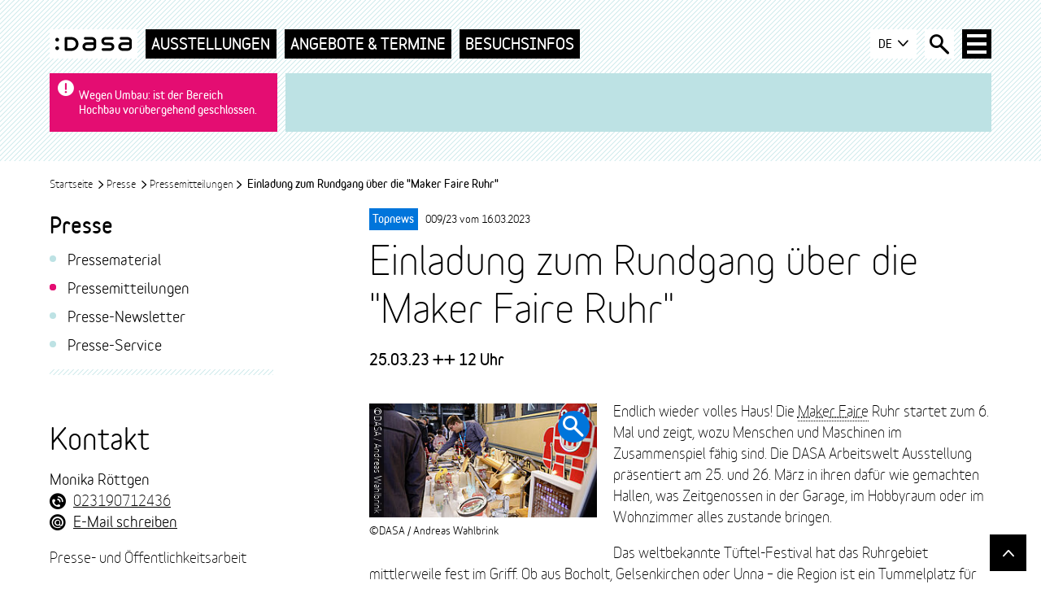

--- FILE ---
content_type: text/html; charset=utf-8
request_url: https://www.dasa-dortmund.de/presse/pressemitteilungen/pressemeldung/einladung-zum-rundgang-ueber-die-maker-faire-ruhr-1
body_size: 9320
content:
<!DOCTYPE html>
<html lang="de" dir="ltr">
<head>

<meta charset="utf-8">
<!-- 
	familie redlich :digital www.familie-redlich.de

	This website is powered by TYPO3 - inspiring people to share!
	TYPO3 is a free open source Content Management Framework initially created by Kasper Skaarhoj and licensed under GNU/GPL.
	TYPO3 is copyright 1998-2026 of Kasper Skaarhoj. Extensions are copyright of their respective owners.
	Information and contribution at https://typo3.org/
-->


<link rel="icon" href="/_assets/362dd77248b228111af08f71251b80df/Frontend/Assets/favicon.ico" type="image/vnd.microsoft.icon">
<title>Einladung zum Rundgang &uuml;ber die "Maker Faire Ruhr" | Pressemitteilung | DASA Dortmund</title>
<meta http-equiv="x-ua-compatible" content="ie=edge">
<meta name="generator" content="TYPO3 CMS">
<meta name="description" content="25.03.23 ++ 12 Uhr">
<meta name="robots" content="noindex,nofollow">
<meta name="viewport" content="width=device-width, initial-scale=1">
<meta property="og:title" content='Einladung zum Rundgang &uuml;ber die "Maker Faire Ruhr"'>
<meta property="og:type" content="article">
<meta property="og:url" content="https://www.dasa-dortmund.de/presse/pressemitteilungen/pressemeldung/einladung-zum-rundgang-ueber-die-maker-faire-ruhr-1">
<meta property="og:image" content="https://www.dasa-dortmund.de/fileadmin/_processed_/b/4/csm_VA_Maker_2019_Stand_2000x1000_6ca7387c0c.jpg">
<meta property="og:image:width" content="1200">
<meta property="og:image:height" content="600">
<meta property="og:description" content="25.03.23 ++ 12 Uhr">
<meta name="twitter:card" content="summary">
<meta name="rights" content="DASA Dortmund">
<meta name="contact" content="DASA Arbeitswelt Ausstellung in Dortmund">
<meta name="revisit-after" content="5">
<meta name="compatible" content="ie=edge">
<meta name="mobile-web-app-capable" content="{$website.settings.meta.apple-mobile-web-app-capable}">
<meta name="apple-mobile-web-app-status-bar-style" content="black">
<meta name="apple-mobile-web-app-title" content="DASA App">
<meta name="titletagsuffix" content="DASA Arbeitswelt Ausstellung in Dortmund">


<link rel="stylesheet" href="/assets/stylesheets/screen.min.css?1769603901" media="all" nonce="xod0tpudFkj1aQ8w6YqtdD9smbyCtWtl5OzgZo5M5acihIzDvOfU0w">







</head>
<body class="p-subpage" id="link-to-top">
<nav class="c-menu-skip" aria-label="Sprunglink-Navigation">
    <ul class="c-menu-skip__list">
        <li class="c-menu-skip__item">
            <a href="#trigger-menu-main-overlay" class="c-menu-skip__link u-typo:black u-typo:xl">
                Zur Navigation springen
            </a>
        </li>
        <li class="c-menu-skip__item">
            <a href="#main-content" class="c-menu-skip__link u-typo:black u-typo:xl">
                Zum Inhalt springen
            </a>
        </li>
        <li class="c-menu-skip__item">
            <a href="#trigger-search-overlay" class="c-menu-skip__link u-typo:black u-typo:xl">
                Zur Suche springen
            </a>
        </li>
    </ul>
</nav>

<div class="c-app">
    <header class="c-header">
    <div class="c-header__row c-header__row--top">
        <div class="o-grid">
            <div class="c-header__inner">
                <div class="c-header__menu">
                    <div class="c-logo">
                        
                        
        <a href="/" title="DASA - zur Startseite wechseln" class="c-logo__link">
            <img class="c-logo__image" src="/assets/icons/logo.svg" alt="Logo DASA">
            <span class="u-visually-hidden">DASA - zur Startseite wechseln</span>
        </a>
    

                    </div>
                    <nav class="c-menu-topics u-typo:black" aria-label="Zielgruppen-Navigation">
                        <ul class="c-menu-topics__list">
    
        <li class="c-menu-topics__item">
            
                    <a href="/ausstellungen" class="c-menu-topics__link u-typo:l@xl">
                        Ausstellungen
                    </a>
                
        </li>
    
        <li class="c-menu-topics__item">
            
                    <a href="/angebote-termine" class="c-menu-topics__link u-typo:l@xl">
                        Angebote &amp; Termine
                    </a>
                
        </li>
    
        <li class="c-menu-topics__item">
            
                    <a href="/besuchsinfos" class="c-menu-topics__link u-typo:l@xl">
                        Besuchsinfos
                    </a>
                
        </li>
    
</ul>

                    </nav>
                </div>
                <div class="c-header__service">
    <div class="c-dropdown js-dropdown c-dropdown--language-switch u-typo:black u-typo:s">
        
                <button class="c-button c-button--secondary c-dropdown-toggle js-dropdown-toggle" id="language-select" type="button" data-toggle="dropdown" aria-haspopup="true" aria-expanded="false">
    DE
    <i class="o-icons o-icons--arrow-bottom" aria-hidden="true"></i>
</button>
<ul class="c-dropdown__menu" aria-labelledby="language-select">
    <li class="c-dropdown__item  u-visually-hidden">
        <a class="c-dropdown__link c-link-button c-link-button--secondary" href="/">
            <span aria-current="true">DE</span>
        </a>
    </li>
    <li class="c-dropdown__item ">
        <a class="c-dropdown__link c-link-button c-link-button--secondary" href="/en/">
            <span>EN</span>
        </a>
    </li>
</ul>

            
    </div>
    <button class="c-trigger-search-overlay js-trigger-search-overlay" id="trigger-search-overlay" type="button" aria-label="Suche &ouml;ffnen">
        <i class="o-icons o-icons--loupe" aria-hidden="true"></i>
    </button>
    <button class="c-trigger-menu-main-overlay js-trigger-menu-main-overlay" id="trigger-menu-main-overlay" type="button" aria-label="Haup-Navigation &ouml;ffnen">
        <span class="c-burger" aria-hidden="true">
            <span class="c-burger__line c-burger__line--top"></span>
            <span class="c-burger__line c-burger__line--center"></span>
            <span class="c-burger__line c-burger__line--bottom"></span>
        </span>
    </button>
</div>

            </div>
        </div>
    </div>
    <div class="c-header__row c-header__row--bottom">
    <div class="o-grid">
        <div class="c-header__msg">
            
                

        <div class="c-alert">
            <div class="o-grid">
                <div class="c-alert__inner u-typo:s">
                    <i class="o-icons o-icons--caution" aria-hidden="true"></i>
<p class="c-alert__text u-typo:black">
    
        Wegen Umbau:
    
    
        ist der Bereich Hochbau vor&uuml;bergehend geschlossen.
    
</p>
                </div>
            </div>
        </div>
    

            
            <div class="c-ticker u-typo:s"><div class="o-grid"></div></div>
        </div>
    </div>
</div>

</header>

    <main class="c-main">
        <div class="o-grid">
            <div class="o-grid__row">
                <div class="o-grid__col:12">
                    


    <script type="application/ld+json">
        {
            "@context": "http://schema.org",
            "@type": "BreadcrumbList",
            "itemListElement":
            [
                
                {
                    "@type": "ListItem",
                    "position": "1",
                    "name": "Startseite",
                    "item": "/"
                },
                
                {
                    "@type": "ListItem",
                    "position": "2",
                    "name": "Presse",
                    "item": "/presse"
                },
                
                {
                    "@type": "ListItem",
                    "position": "3",
                    "name": "Pressemitteilungen",
                    "item": "/presse/pressemitteilungen"
                },
                
                {
                    "@type": "ListItem",
                    "position": "4",
                    "name": "Einladung zum Rundgang über die "Maker Faire Ruhr"",
                    "item": "https://www.dasa-dortmund.de/presse/pressemitteilungen/pressemeldung/einladung-zum-rundgang-ueber-die-maker-faire-ruhr-1"
                }
                
            ]
        }
    </script>
    <nav class="c-breadcrumb" aria-label="Pfad-Navigation">
    <ul class="c-breadcrumb__list u-typo:s">
        
            
                    <li class="c-breadcrumb__item">
                        <a href="/" class="c-breadcrumb__link">
                            Startseite
                            
                                <i class="o-icons o-icons--arrow-right" aria-hidden="true"></i>
                            
                        </a>
                    </li>
                
        
            
                    <li class="c-breadcrumb__item">
                        <a href="/presse" class="c-breadcrumb__link">
                            Presse
                            
                                <i class="o-icons o-icons--arrow-right" aria-hidden="true"></i>
                            
                        </a>
                    </li>
                
        
            
                    <li class="c-breadcrumb__item">
                        <a href="/presse/pressemitteilungen" class="c-breadcrumb__link">
                            Pressemitteilungen
                            
                        </a>
                    </li>
                
        
            
                    <li class="c-breadcrumb__item u-typo:black">
                        <i class="o-icons o-icons--arrow-right" aria-hidden="true"></i>
                        <span title="Aktuelle Seite">
                             Einladung zum Rundgang &uuml;ber die "Maker Faire Ruhr"
                        </span>
                    </li>
                
        
    </ul>
    </nav>



                </div>
            </div>
        </div>
        
        <div class="o-grid">
            <div class="o-grid__row">
            
    <div class="o-grid__col:12 o-grid__col:10@md o-grid__col:8@lg o-grid__col--last@lg o-grid__col--offset:1@lg">
        <article aria-label="article" class="c-main__article" id="main-content">
            
            <!--TYPO3SEARCH_begin-->
            
<div id="c51" class=" "><div class="news news-single"><div class="article" itemscope="itemscope" itemtype="http://schema.org/Article"><div class="c-text c-text--pagetitle o-space-b:small "><span class="c-kicker u-color-bg:sec7 u-typo:black u-typo:s">
                        Topnews
                    </span><span class="c-text__meta u-typo:s u-typo:bold">
                    
                        009/23 vom
                    
                    <time itemprop="datePublished" datetime="2023-03-16">
                        16.03.2023
                    </time></span><h1 class="u-typo:regular u-typo:xl u-typo:xxl@lg" itemprop="headline">Einladung zum Rundgang &uuml;ber die "Maker Faire Ruhr"</h1><p class="u-typo:black" itemprop="description">
                        25.03.23 ++ 12 Uhr
                    </p></div><div class="c-text-media c-text-media--left o-space-b:default"><div class="c-text-media__content"><div class="c-text-media__image"><figure class="c-figure"><div class="c-figure__inner"><a href="/fileadmin/_processed_/b/4/csm_VA_Maker_2019_Stand_2000x1000_43f51309bf.jpg" class="c-figure__link js-lightbox-trigger" title="Rummel" data-description="" data-copyright="&copy;DASA / Andreas Wahlbrink" data-lb-image-src="/fileadmin/_processed_/b/4/csm_VA_Maker_2019_Stand_2000x1000_43f51309bf.jpg" data-lb-gallery="image-"><i class="o-icons o-icons--loupe" aria-hidden="true"></i><img class="c-img lazyload" alt="" src="[data-uri]" data-src="/fileadmin/_processed_/b/4/csm_VA_Maker_2019_Stand_2000x1000_521ce9c178.jpg"><div class="c-figure__copyright">
                        &copy;DASA / Andreas Wahlbrink
                    </div></a></div><footer><small class="c-figure__figcaption u-typo:bold u-typo:s">
                    &copy;DASA / Andreas Wahlbrink
                </small></footer></figure></div><div class="c-text-media__text" itemprop="articleBody"><p class="MsoPlainText">Endlich wieder volles Haus! Die <abbr title="Erfinder-Festival" lang="en">Maker Faire</abbr> Ruhr startet zum 6. Mal und zeigt, wozu Menschen und Maschinen im Zusammenspiel f&auml;hig sind. Die DASA Arbeitswelt Ausstellung pr&auml;sentiert am 25. und 26. M&auml;rz in ihren daf&uuml;r wie gemachten Hallen, was Zeitgenossen in der Garage, im Hobbyraum oder im Wohnzimmer alles zustande bringen.</p><p class="MsoPlainText">Das weltbekannte T&uuml;ftel-Festival hat das Ruhrgebiet mittlerweile fest im Griff. Ob aus Bocholt, Gelsenkirchen oder Unna &ndash; die Region ist ein Tummelplatz f&uuml;r schr&auml;ge Ideen. Am Start sind zum Beispiel Expertinnen und Experten f&uuml;r OpenSource Programmierung, 3D-Druck oder Upcycling. Ein Schwerpunkt in der DASA sind au&szlig;erdem Steampunker, die die Stahlhalle in eine retrofuturistische Welt verwandeln.</p><p class="MsoPlainText">Insgesamt laden 40 St&auml;nde zu einer bunten Rund-Tour zwischen IT und Design sowie Produktideen aus <dfn title="Spitzentechnologie" lang="en">Hightech</dfn>, Kunst und Handwerk ein.</p><p class="MsoPlainText">Entdecken auch Sie unsere Maker-Region. Wir laden Sie daher zu einem Messe-Bummel mit Fotostops ein, und zwar am</p><p class="MsoPlainText">Samstag, 25.03.23, 12 Uhr<br> Treffpunkt: Infopunkt &bdquo;Maker Faire Ruhr&ldquo; / Rotunde (Eingangsbereich)</p><p class="MsoPlainText">Als Mit-&ldquo;Maker&ldquo; der DASA Arbeitswelt Ausstellung f&uuml;hrt Sie Marcus Starzinger gern durch die DASA.</p><p class="MsoPlainText">Einen ersten Eindruck &uuml;ber die Projekte erhalten Sie unter<a href="http://www.makerfaire-ruhr.com" target="_blank" class="c-link-icon o-icons--before o-icons o-icons--extern u-typo:bold" rel="noreferrer"> www.makerfaire-ruhr.com.</a></p></div><div class="c-text-media__content"></div></div></div><div class="o-grid"><div class="o-grid__row"><div class="o-grid__col:12 o-grid__col:6@md"><span><div class="c-link-button-container o-space-b:default"><a class="c-link-icon o-icons--before o-icons o-icons--arrow-right u-typo:bold" href="/presse/pressemitteilungen">
                                        zur&uuml;ck zur Liste
                                    </a></div></span></div><div class="o-grid__col:12 o-grid__col:6@md"><span><a target="_blank" class="c-link-icon o-icons--before o-icons o-icons--download u-typo:bold " href="/presse/pressemitteilungen/pressemeldung/einladung-zum-rundgang-ueber-die-maker-faire-ruhr-1/newspdf">
                            PDF - Version
                        </a></span></div></div></div></div></div></div>

            <!--TYPO3SEARCH_end-->
        </article>
    </div>
    <div class="o-grid__col:12 o-grid__col:3@lg o-grid__col--first@lg">
        <aside class="c-main__aside">
            <nav class="c-menu-sub o-space-b:default" aria-label="Subnavigation">
                <h2 class="u-visually-hidden">
                    Bereichsnavigation
                </h2>
                <h3 class="c-menu-sub__headline u-typo:black u-typo:l">Presse</h3>
<ul class="c-menu-sub__list u-typo:bold">
    
        <li class="c-menu-sub__item c-menu-sub__list--lvl1  ">
            
                    <a href="/presse/pressematerial" class="c-menu-sub__link c-menu-sub__link--lvl1">
                        Pressematerial
                    </a>
                
        </li>
    
        <li class="c-menu-sub__item c-menu-sub__list--lvl1  is-active">
            
                    </li><li class="c-menu-sub__item c-menu-sub__list--lvl1  is-active">
                        <span class="c-menu-sub__link c-menu-sub__link--lvl2 " aria-current="true">
                            Pressemitteilungen
                        </span>
                        
                    </li>
                
        
    
        <li class="c-menu-sub__item c-menu-sub__list--lvl1  ">
            
                    <a href="/presse/presse-newsletter" class="c-menu-sub__link c-menu-sub__link--lvl1">
                        Presse-Newsletter
                    </a>
                
        </li>
    
        <li class="c-menu-sub__item c-menu-sub__list--lvl1  ">
            
                    <a href="/presse/presse-service" class="c-menu-sub__link c-menu-sub__link--lvl1">
                        Presse-Service
                    </a>
                
        </li>
    
</ul>

            </nav>
            
<div id="c282" class=" "><h2 class="u-typo:bold u-typo:xl ">
				Kontakt
			</h2><div class="c-contact-container o-space-b:default"><div class="c-contact"><div class="c-contact__text"><h3 class="u-typo:bold">
                    
                    
                    
                        Monika
                    
                    
                        R&ouml;ttgen<br></h3><p><span class="o-icons--before o-icons o-icons--phone"><a href="tel:023190712436">023190712436</a></span><br><a class="c-link-icon o-icons--before o-icons o-icons--email u-typo:bold " title="E-Mail-Programm &ouml;ffnen" href="#" data-mailto-token="jxfiql7mobppb:axpxXyxrx+yrka+ab" data-mailto-vector="-3">
                        E-Mail schreiben
                    </a><br></p>
                
                    Presse- und &Ouml;ffentlichkeitsarbeit
                
            </div></div></div></div>

<div id="c591" class=" "><div class="c-divider o-space-b:default"><hr class="c-divider__hr"></div></div>

        </aside>
    </div>

            </div>
        </div>
    </main>
    
<footer class="c-footer">
    <div class="c-footer__row c-footer__row--top" id="footer-content" tabindex="-1">
        <div class="o-grid">
            <div class="o-grid__row">
                <h2 class="u-visually-hidden">Fussbereich- Navigation</h2>
                <div class="o-grid__col:12 o-grid__col:6@sm o-grid__col:3@md c-footer__col c-footer__col--1">
                    <nav id="quickNav" class="c-menu-meta">
                        <h3 class="c-menu-meta__headline u-typo:black u-typo:m" aria-labelledby="quickNav">Schnelleinstieg</h3>
                        

    <ul class="c-menu-meta__list">
        
            <li class="c-menu-meta__item">
            
                    <a href="/angebote-termine" class="c-menu-meta__link">
                        Kalender
                    </a>
                
            </li>
        
            <li class="c-menu-meta__item">
            
                    <a href="/besuchsinfos" class="c-menu-meta__link">
                        Besuchsinformationen
                    </a>
                
            </li>
        
            <li class="c-menu-meta__item">
            
                    <a href="/besuchsinfos/barrierefreiheit" class="c-menu-meta__link">
                        Barrierefreiheit
                    </a>
                
            </li>
        
            <li class="c-menu-meta__item">
            
                    <a href="/besuchsinfos/ueber-die-dasa/stellenausschreibungen" class="c-menu-meta__link">
                        Stellenausschreibungen
                    </a>
                
            </li>
        
    </ul>


<br>
                        

    <ul class="c-menu-meta__list">
        
            <li class="c-menu-meta__item">
            
                    <a href="/angebote-termine/angebote-fuer-freizeitbesucher" class="c-menu-meta__link">
                        F&uuml;r Freizeitbesucher*innen
                    </a>
                
            </li>
        
            <li class="c-menu-meta__item">
            
                    <a href="/angebote-termine/angebote-fuer-schulen" class="c-menu-meta__link">
                        F&uuml;r Schulen
                    </a>
                
            </li>
        
            <li class="c-menu-meta__item">
            
                    <a href="/angebote-termine/angebote-fuer-fachbesucher" class="c-menu-meta__link">
                        F&uuml;r Fachbesucher*innen
                    </a>
                
            </li>
        
            <li class="c-menu-meta__item">
            
                    <a href="/presse" class="c-menu-meta__link">
                        Presse
                    </a>
                
            </li>
        
    </ul>



                    </nav>
                </div>
                <div class="o-grid__col:12 o-grid__col:6@sm o-grid__col:3@md c-footer__col c-footer__col--2">
                    <nav id="generalNav" class="c-menu-meta">
                        <h3 class="c-menu-meta__headline u-typo:black u-typo:m" aria-labelledby="generalNav">Allgemeine Infos</h3>
                        

    <ul class="c-menu-meta__list">
        
            <li class="c-menu-meta__item">
            
                    <a href="/besuchsinfos/ueber-die-dasa" class="c-menu-meta__link">
                        &Uuml;ber die DASA
                    </a>
                
            </li>
        
            <li class="c-menu-meta__item">
            
                    <a href="/besuchsinfos/haeufige-fragen" class="c-menu-meta__link">
                        H&auml;ufige Fragen
                    </a>
                
            </li>
        
            <li class="c-menu-meta__item">
            
                    <a href="/angebote-termine/raeume-mieten" class="c-menu-meta__link">
                        R&auml;ume mieten
                    </a>
                
            </li>
        
    </ul>


<br>
                        

    <ul class="c-menu-meta__list">
        
            <li class="c-menu-meta__item">
            
                    <a href="/besuchsinfos/kontakt" class="c-menu-meta__link">
                        Kontakt
                    </a>
                
            </li>
        
            <li class="c-menu-meta__item">
            
                    <a href="/besuchsinfos/ueber-die-dasa/impressum" class="c-menu-meta__link">
                        Impressum
                    </a>
                
            </li>
        
            <li class="c-menu-meta__item">
            
                    <a href="/besuchsinfos/ueber-die-dasa/datenschutz" class="c-menu-meta__link">
                        Datenschutz
                    </a>
                
            </li>
        
            <li class="c-menu-meta__item">
            
                    <a href="/besuchsinfos/erklaerung-zur-barrierefreiheit" class="c-menu-meta__link">
                        Erkl&auml;rung zur Barrierefreiheit
                    </a>
                
            </li>
        
            <li class="c-menu-meta__item">
            
                    <a href="/besuchsinfos/barriere-melden" class="c-menu-meta__link">
                        Barriere melden
                    </a>
                
            </li>
        
            <li class="c-menu-meta__item">
            
                    <a href="/besuchsinfos/ueber-die-dasa/bne" class="c-menu-meta__link">
                        BNE
                    </a>
                
            </li>
        
            <li class="c-menu-meta__item">
            
                    <a href="/besuchsinfos/dasa-netiquette" class="c-menu-meta__link">
                        Netiquette
                    </a>
                
            </li>
        
    </ul>



                    </nav>
                </div>
                <div class="o-grid__col:12 o-grid__col:6@sm o-grid__col:3@md c-footer__col c-footer__col--3">
                    <div class="c-text o-space-b:default ">
                        <h3 class="u-typo:black u-typo:m">Infos f&uuml;r Besucher</h3>
                        
<div id="c74" class="c-text o-space-b:default "><p><a href="/besuchsinfos/aktuelle-baumassnahmen"><span class="o-icons o-icons--before o-icons--caution">Aktuelle Bauma&szlig;nahmen</span></a></p><p><span class="o-icons o-icons--before o-icons--opening-hours"><strong>&Ouml;ffnungszeiten</strong></span></p><p>Mo - Fr: 09:00 - 17:00 Uhr<br>Sa - So: 10:00 - 18:00 Uhr</p><p><a href="/besuchsinfos/preise" class="c-link-icon o-icons--before o-icons o-icons--price u-typo:bold ">Preis&uuml;bersicht</a></p><p><a href="https://dasa-shop.gomus.de/#/start" target="_blank" class="c-link-icon o-icons--before o-icons o-icons--extern u-typo:bold" rel="noreferrer">Online-Tickets</a></p></div>

                    </div>
                </div>
                <div class="o-grid__col:12 o-grid__col:6@sm o-grid__col:3@md c-footer__col c-footer__col--4">
                    <div class="c-text o-space-b:default ">
                        <h3 class="u-typo:black u-typo:m">Kontakt &amp; Anfahrt</h3>
                        
<div id="c75" class="c-text o-space-b:default "><p>DASA Arbeitswelt Ausstellung<br> Friedrich-Henkel-Weg 1-25<br> 44149 Dortmund<br><span class="o-icons o-icons--before o-icons--journey"><a href="https://www.google.com/maps/place/DASA+Arbeitswelt+Ausstellung/@51.4983408,7.4216781,15z/data=!4m5!3m4!1s0x0:0x9787dabf906bfcbf!8m2!3d51.4983408!4d7.4216781" target="_blank" rel="noreferrer">Auf Karte anzeigen</a></span></p><p>Buchungen und Infos<br><span class="o-icons o-icons--before o-icons--phone">(0231) 9071-2645</span><br> Mo - Fr: 07.30 - 16.30 Uhr</p></div>

                    </div>
                </div>
            </div>
        </div>
    </div>
    <div class="c-footer__row c-footer__row--center">
        <div class="o-grid">
            <div class="o-grid__row">
                
<div class="c-logo-wall"><div class="c-logo-wall__item"><a href="https://www.baua.de/DE/Home/Home_node.html" target="_blank" rel="noreferrer" title="Externer Link &ouml;ffnet sich in einem neuen Fenster" class="c-logo-wall__link"><img class="c-img lazyload" alt="Bundesanstalt f&uuml;r Arbeitsschutz und Arbeitsmedizin Logo" src="[data-uri]" data-src="/fileadmin/_processed_/5/e/csm_logo-partner_baua_42620d89b7.png"></a></div><div class="c-logo-wall__item"><a href="http://www.route-industriekultur.ruhr" target="_blank" rel="noreferrer" title="Externer Link &ouml;ffnet sich in einem neuen Fenster" class="&Ouml;ffnet externen Link zur Website der Route Industriekultur in einem neuen Fenster. c-logo-wall__link"><img class="c-img lazyload" alt="Logo der Route der Industriekultur" src="[data-uri]" data-src="/fileadmin/_processed_/0/3/csm_route3_01_c433774e77.jpg"></a></div><div class="c-logo-wall__item"><a href="https://artsandculture.google.com/partner/dasa-arbeitswelt-ausstellung" target="_blank" rel="noreferrer" title="Externer Link &ouml;ffnet sich in einem neuen Fenster" class="c-logo-wall__link"><img class="c-img lazyload" alt="Logo Google Arts &amp; Culture" src="[data-uri]" data-src="/fileadmin/_processed_/1/0/csm_googleartsandculture_01_f5b9b32dfb.jpg"></a></div></div>

            </div>
        </div>
    </div>
    <div class="c-footer__row c-footer__row--bottom">
        <div class="o-grid">
            <div class="o-grid__row">
                <div class="o-grid__col:12 o-grid__col:6@sm">
                    
<nav class="c-menu-social" aria-label="Social-Navigation">
<ul class="c-menu-social__list">
    
    <li class="c-menu-social__item">
        <a class="c-menu-social__link o-icons o-icons--instagram" href="https://www.instagram.com/explore/locations/507205928/dasa-dortmund/" target="_blank">
            <span class="u-visually-hidden">Besuchen Sie uns auf Instagram</span>
        </a>
    </li>
    <li class="c-menu-social__item">
        <a class="c-menu-social__link o-icons o-icons--twitter" href="https://twitter.com/dasa_dortmund?lang=de" target="_blank">
            <span class="u-visually-hidden">Besuchen Sie uns auf Twitter</span>
        </a>
    </li>
    <li class="c-menu-social__item">
        <a class="c-menu-social__link o-icons o-icons--youtube" href="https://www.youtube.com/channel/UCFtih86U1dYzuraFOChC5PQ" target="_blank">
            <span class="u-visually-hidden">Besuchen Sie uns auf Youtube Kanal</span>
        </a>
    </li>
</ul>
</nav>

                </div>
                
                    <div class="o-grid__col:12 o-grid__col:6@sm">
                        

    <nav class="c-menu-meta" aria-label="Service-Navigation">

    <ul class="c-menu-meta__list">
        
            <li class="c-menu-meta__item">
            
                    <a href="/besuchsinfos/kontakt" class="c-menu-meta__link u-typo:s">
                        Kontakt
                    </a>
                
            </li>
        
            <li class="c-menu-meta__item">
            
                    <a href="/besuchsinfos/ueber-die-dasa/impressum" class="c-menu-meta__link u-typo:s">
                        Impressum
                    </a>
                
            </li>
        
            <li class="c-menu-meta__item">
            
                    <a href="/besuchsinfos/ueber-die-dasa/datenschutz" class="c-menu-meta__link u-typo:s">
                        Datenschutz
                    </a>
                
            </li>
        
            <li class="c-menu-meta__item">
            
                    <a href="/besuchsinfos/erklaerung-zur-barrierefreiheit" class="c-menu-meta__link u-typo:s">
                        Erkl&auml;rung zur Barrierefreiheit
                    </a>
                
            </li>
        
            <li class="c-menu-meta__item">
            
                    <a href="/besuchsinfos/barriere-melden" class="c-menu-meta__link u-typo:s">
                        Barriere melden
                    </a>
                
            </li>
        
            <li class="c-menu-meta__item">
            
                    <a href="/besuchsinfos/ueber-die-dasa/bne" class="c-menu-meta__link u-typo:s">
                        BNE
                    </a>
                
            </li>
        
            <li class="c-menu-meta__item">
            
                    <a href="/besuchsinfos/dasa-netiquette" class="c-menu-meta__link u-typo:s">
                        Netiquette
                    </a>
                
            </li>
        
    </ul>
    </nav>



                        
                        
                            

<div class="c-nwsl-subscription">
    <form enctype="multipart/form-data" method="get" name="nlsubscription" novalidate="" class="c-nwsl-subscription__form c-form" action="/besuchsinfos/newsletter?tx_powermail_pi1%5Baction%5D=form&amp;tx_powermail_pi1%5Bcontroller%5D=Form&amp;cHash=2c132c6a1cc7fff07165eec1b6b90cd2#powermail_field_anrede">
        <input type="hidden" name="pageid" value="51">
        <input type="hidden" name="tx_powermail_pi1[field][email]" id="powermail_field_e_mail_hidden" value="tx_powermail_pi1[field][email]">
        <label id="nwsl-subscription" class="c-nwsl-subscription__label u-visually-hidden" for="powermail_field_email">
            E-Mail-Adresse eingeben
        </label>
        <div class="c-nwsl-subscription__input-container">
            <input type="email" class="c-nwsl-subscription__input c-form__input" placeholder="E-Mail-Adresse" name="tx_powermail_pi1[field][email]" id="powermail_field_email">
            <button formmethod="post" class="c-nwsl-subscription__button c-button c-button--primary u-typo:bold" type="submit" name="tx_powermail_pi1[submitbutton]" value="">
                Newsletter abonnieren
            </button>
        </div>
    </form>
</div>

                        
                    </div>
                
            </div>
        </div>
    </div>
</footer>
<div class="c-menu-main-overlay js-menu-main-overlay" role="dialog" aria-modal="true" aria-labelledby="menu-main-overlay-headline">
    <div class="o-grid">
        <div class="c-menu-main-overlay__service">
            <h2 id="menu-main-overlay-headline" class="c-menu-main-overlay__headline u-typo:black">
                Men&uuml;
            </h2>
            <div class="c-menu-main-overlay__close">
                <button class="c-menu-main-overlay__button js-menu-main-overlay-close" type="button" aria-label="Men&uuml;-Dialog schlie&szlig;en">
                    <span class="c-menu-main-overlay__button-label u-typo:s u-typo:bold" aria-hidden="true">
                         schlie&szlig;en
                    </span>
                    <span class="c-burger" aria-hidden="true">
                    <span class="c-burger__line c-burger__line--top"></span>
                    <span class="c-burger__line c-burger__line--center"></span>
                    <span class="c-burger__line c-burger__line--bottom"></span>
                </span>
                </button>
            </div>
        </div>
        <div class="c-menu-main-overlay__content">
            <nav class="c-menu-main" aria-label="Haupt-Navigation">
                <ul class="c-menu-main__list c-menu-main__list--lvl1" data-level="1">
                    
                        <li class="c-menu-main__item c-menu-main__item--lvl1">
                            
                                    <div class="c-menu-main__button-wrapper">
                                        
        <a href="/ausstellungen" class="c-menu-main__link c-menu-main__link--lvl1 u-typo:xl@lg u-typo:l ">
            Ausstellungen
        </a>
    

                                        <button class="c-button" aria-label="N&auml;chste Navigations-Ebene" type="button">
                                            <i class="o-icons o-icons--arrow-right" aria-hidden="true"></i>
                                        </button>
                                    </div>
                                    <div class="c-menu-main__list-wrapper" data-level="2">
                                        <ul class="c-menu-main__list c-menu-main__list--lvl2">
                                            
    
        
                
        <li class="c-menu-main__item c-menu-main__item--separator-blank" role="separator">
        <li class="c-menu-main__item c-menu-main__item--lvl2">
            <span tabindex="-1" class="c-menu-main__link c-menu-main__link--highlight c-menu-main__link--lvl2">
                Sonderausstellungen
            </span>
        </li>
    


            
    
        
                
        <li class="c-menu-main__item c-menu-main__item--lvl2">
        
                
                        <a href="/ausstellungen/feuer" class="c-menu-main__link c-menu-main__link--lvl2 o-icons--before o-icons o-icons--star">
                            Feuer
                        </a>
                    
            
        </li>
    


            
    
        
                
        <li class="c-menu-main__item c-menu-main__item--lvl2">
        
                
                        <a href="/ausstellungen/aiming-high" class="c-menu-main__link c-menu-main__link--lvl2 o-icons--before o-icons o-icons--star">
                            Aiming High
                        </a>
                    
            
        </li>
    


            
    
        
                
        <li class="c-menu-main__item c-menu-main__item--separator-blank" role="separator">
        <li class="c-menu-main__item c-menu-main__item--lvl2">
            <span tabindex="-1" class="c-menu-main__link c-menu-main__link--highlight c-menu-main__link--lvl2">
                Dauerausstellungen
            </span>
        </li>
    


            
    
        
                
        <li class="c-menu-main__item c-menu-main__item--lvl2">
        
                
                        <a href="/ausstellungen/medien-und-bildschirm" class="c-menu-main__link c-menu-main__link--lvl2 ">
                            Medien und Bildschirm
                        </a>
                    
            
        </li>
    


            
    
        
                
        <li class="c-menu-main__item c-menu-main__item--lvl2">
        
                
                        <a href="/ausstellungen/mensch-und-fabrik" class="c-menu-main__link c-menu-main__link--lvl2 ">
                            Mensch und Fabrik
                        </a>
                    
            
        </li>
    


            
    
        
                
        <li class="c-menu-main__item c-menu-main__item--lvl2">
        
                
                        <a href="/ausstellungen/bauhandwerk" class="c-menu-main__link c-menu-main__link--lvl2 ">
                            Bauhandwerk
                        </a>
                    
            
        </li>
    


            
    
        
                
        <li class="c-menu-main__item c-menu-main__item--lvl2">
        
                
                        <a href="/ausstellungen/industrie-und-produktion" class="c-menu-main__link c-menu-main__link--lvl2 ">
                            Industrie und Produktion
                        </a>
                    
            
        </li>
    


            
    
        
                
        <li class="c-menu-main__item c-menu-main__item--lvl2">
        
                
                        <a href="/ausstellungen/gesundheitswesen-und-dienstleistungen" class="c-menu-main__link c-menu-main__link--lvl2 ">
                            Gesundheitswesen und Dienstleistungen
                        </a>
                    
            
        </li>
    


            
    
        
                
        <li class="c-menu-main__item c-menu-main__item--lvl2">
        
                
                        <a href="/ausstellungen/arbeit-und-wandel" class="c-menu-main__link c-menu-main__link--lvl2 ">
                            Arbeit und Wandel
                        </a>
                    
            
        </li>
    


            
    
        
                
        <li class="c-menu-main__item c-menu-main__item--lvl2">
        
                
                        <a href="/ausstellungen/was-ist-arbeit" class="c-menu-main__link c-menu-main__link--lvl2 ">
                            Was ist Arbeit
                        </a>
                    
            
        </li>
    


            
    
        
                
        <li class="c-menu-main__item c-menu-main__item--lvl2">
        
                
                        <a href="/ausstellungen/dienstleistungen" class="c-menu-main__link c-menu-main__link--lvl2 ">
                            Dienstleistungen
                        </a>
                    
            
        </li>
    


            
    
        <li class="c-menu-main__item c-menu-main__item--separator" role="separator"><!-- --></li>
    

                                        </ul>
                                    </div>
                                
                        </li>
                    
                    
                        
                            <li class="c-menu-main__item c-menu-main__item--lvl1">
                                
                                        <div class="c-menu-main__button-wrapper">
                                            
        <a href="/angebote-termine" class="c-menu-main__link c-menu-main__link--lvl1 u-typo:xl@lg u-typo:l ">
            Angebote &amp; Termine
        </a>
    

                                            <button class="c-button" aria-label="N&auml;chste Navigations-Ebene" type="button">
                                                <i class="o-icons o-icons--arrow-right" aria-hidden="true"></i></button>
                                        </div>
                                        <div class="c-menu-main__list-wrapper" data-level="2">
                                            <ul class="c-menu-main__list c-menu-main__list--lvl2">
                                                
    
        
                
        <li class="c-menu-main__item c-menu-main__item--lvl2">
        
                
                        <a href="/angebote-termine/angebote-fuer-freizeitbesucher" class="c-menu-main__link c-menu-main__link--lvl2 ">
                            Angebote f&uuml;r Freizeitbesucher*innen
                        </a>
                    
            
        </li>
    


            
    
        
                
        <li class="c-menu-main__item c-menu-main__item--lvl2">
        
                <div class="c-menu-main__button-wrapper">
                    
                            <a href="/angebote-termine/angebote-fuer-schulen" class="c-menu-main__link c-menu-main__link--lvl2 ">
                            Angebote f&uuml;r Schulen
                            </a>
                        
                    <button class="c-button" aria-label="N&auml;chste Navigations-Ebene" type="button">
                        <i class="o-icons o-icons--arrow-right" aria-hidden="true"></i>
                    </button>
                </div>
                <div class="c-menu-main__list-wrapper" data-level="3">
                    <ul class="c-menu-main__list c-menu-main__list--lvl3">
                        
                            <li class="c-menu-main__item c-menu-main__item--lvl3">
    
            
                    <a href="/angebote-termine/angebote-fuer-schulen/anmeldung-und-information" class="c-menu-main__link c-menu-main__link--lvl3 ">
                        Anmeldung und Buchung
                    </a>
                
        
</li>


                        
                    </ul>
                </div>
            
        </li>
    


            
    
        
                
        <li class="c-menu-main__item c-menu-main__item--lvl2">
        
                <div class="c-menu-main__button-wrapper">
                    
                            <a href="/angebote-termine/angebote-fuer-fachbesucher" class="c-menu-main__link c-menu-main__link--lvl2 ">
                            Angebote f&uuml;r Fachbesucher*innen
                            </a>
                        
                    <button class="c-button" aria-label="N&auml;chste Navigations-Ebene" type="button">
                        <i class="o-icons o-icons--arrow-right" aria-hidden="true"></i>
                    </button>
                </div>
                <div class="c-menu-main__list-wrapper" data-level="3">
                    <ul class="c-menu-main__list c-menu-main__list--lvl3">
                        
                            <li class="c-menu-main__item c-menu-main__item--lvl3">
    
            <div class="c-menu-main__button-wrapper">
                
                        <a href="/angebote-termine/angebote-fuer-fachbesucher/arbeitschutz" class="c-menu-main__link c-menu-main__link--lvl3 ">
                            Arbeitschutz
                        </a>
                    
                <button class="c-button" aria-label="N&auml;chste Navigations-Ebene" type="button">
                    <i class="o-icons o-icons--arrow-right" aria-hidden="true"></i>
                </button>
            </div>
            <div class="c-menu-main__list-wrapper" data-level="4">
                <ul class="c-menu-main__list c-menu-main__list--lvl4">
                    
                        <li class="c-menu-main__item c-menu-main__item--lvl4">
    
            <a href="/angebote-termine/angebote-fuer-fachbesucher/arbeitschutz/fachlektuere" class="c-menu-main__link c-menu-main__link--lvl4 ">
                Fachlekt&uuml;re
            </a>
        
</li>


                    
                </ul>
            </div>
        
</li>


                        
                            <li class="c-menu-main__item c-menu-main__item--lvl3">
    
            <div class="c-menu-main__button-wrapper">
                
                        <a href="/angebote-termine/angebote-fuer-fachbesucher/szenografie-in-der-dasa" class="c-menu-main__link c-menu-main__link--lvl3 ">
                            Szenografie
                        </a>
                    
                <button class="c-button" aria-label="N&auml;chste Navigations-Ebene" type="button">
                    <i class="o-icons o-icons--arrow-right" aria-hidden="true"></i>
                </button>
            </div>
            <div class="c-menu-main__list-wrapper" data-level="4">
                <ul class="c-menu-main__list c-menu-main__list--lvl4">
                    
                        <li class="c-menu-main__item c-menu-main__item--lvl4">
    
            <a href="/angebote-termine/angebote-fuer-fachbesucher/szenografie-in-der-dasa/szenografie-kolloquium-2026" class="c-menu-main__link c-menu-main__link--lvl4 ">
                Szenografie Kolloquium 2026
            </a>
        
</li>


                    
                        <li class="c-menu-main__item c-menu-main__item--lvl4">
    
            <a href="/angebote-termine/angebote-fuer-fachbesucher/szenografie-in-der-dasa/was-bisher-geschah" class="c-menu-main__link c-menu-main__link--lvl4 ">
                Was bisher geschah
            </a>
        
</li>


                    
                        <li class="c-menu-main__item c-menu-main__item--lvl4">
    
            <a href="/angebote-termine/angebote-fuer-fachbesucher/szenografie-in-der-dasa/szenografie-kolloquium-2020/szeno-zum-nachlesen-1" class="c-menu-main__link c-menu-main__link--lvl4 ">
                Szeno zum Nachlesen
            </a>
        
</li>


                    
                </ul>
            </div>
        
</li>


                        
                            <li class="c-menu-main__item c-menu-main__item--lvl3">
    
            
                    <a href="/angebote-termine/angebote-fuer-fachbesucher/projekt-methodenexploration" class="c-menu-main__link c-menu-main__link--lvl3 ">
                        Projekt Methodenexploration
                    </a>
                
        
</li>


                        
                            <li class="c-menu-main__item c-menu-main__item--lvl3">
    
            
                    <a href="/angebote-termine/angebote-fuer-fachbesucher/forschungsprojekt-pia-sagt-lebwohl" class="c-menu-main__link c-menu-main__link--lvl3 ">
                        Forschungsprojekt Pia sagt Lebwohl
                    </a>
                
        
</li>


                        
                            <li class="c-menu-main__item c-menu-main__item--lvl3">
    
            
                    <a href="/angebote-termine/angebote-fuer-fachbesucher/ausstellungsbau" class="c-menu-main__link c-menu-main__link--lvl3 ">
                        Ausstellungsbau
                    </a>
                
        
</li>


                        
                    </ul>
                </div>
            
        </li>
    


            
    
        
                
        <li class="c-menu-main__item c-menu-main__item--lvl2">
        
                
                        <a href="/angebote-termine/jobville" class="c-menu-main__link c-menu-main__link--lvl2 ">
                            JobVille
                        </a>
                    
            
        </li>
    


            
    
        
                
        <li class="c-menu-main__item c-menu-main__item--lvl2">
        
                
                        <a href="/angebote-termine/maker-faire-ruhr" class="c-menu-main__link c-menu-main__link--lvl2 ">
                            Maker Faire Ruhr
                        </a>
                    
            
        </li>
    


            
    
        
                
        <li class="c-menu-main__item c-menu-main__item--lvl2">
        
                
                        <a href="/angebote-termine/angebote-fuer-fachbesucher/szenografie-in-der-dasa" class="c-menu-main__link c-menu-main__link--lvl2 ">
                            Szenografie in der DASA
                        </a>
                    
            
        </li>
    


            
    
        <li class="c-menu-main__item c-menu-main__item--separator" role="separator"><!-- --></li>
    
        
                
        <li class="c-menu-main__item c-menu-main__item--lvl2">
        
                
                        <a href="/angebote-termine/raeume-mieten" class="c-menu-main__link c-menu-main__link--lvl2 ">
                            R&auml;ume mieten
                        </a>
                    
            
        </li>
    


            
    

                                            </ul>
                                        </div>
                                    
                            </li>
                        
                    
                    
                        
                            <li class="c-menu-main__item c-menu-main__item--lvl1">
                                
                                        <div class="c-menu-main__button-wrapper">
                                            
        <a href="/besuchsinfos" class="c-menu-main__link c-menu-main__link--lvl1 u-typo:xl@lg u-typo:l ">
            Besuchsinfos
        </a>
    

                                            <button class="c-button" aria-label="N&auml;chste Navigations-Ebene" type="button">
                                                <i class="o-icons o-icons--arrow-right" aria-hidden="true"></i>
                                            </button>
                                        </div>
                                        <div class="c-menu-main__list-wrapper" data-level="2">
                                            <ul class="c-menu-main__list c-menu-main__list--lvl2">
                                                
    
        
                
        <li class="c-menu-main__item c-menu-main__item--lvl2">
        
                
                        <a href="/besuchsinfos/anfahrt-und-oeffnungszeiten" class="c-menu-main__link c-menu-main__link--lvl2 ">
                            Anfahrt und &Ouml;ffnungszeiten
                        </a>
                    
            
        </li>
    


            
    
        
                
        <li class="c-menu-main__item c-menu-main__item--lvl2">
        
                
                        <a href="/besuchsinfos/preise" class="c-menu-main__link c-menu-main__link--lvl2 ">
                            Preise
                        </a>
                    
            
        </li>
    


            
    
        
                
        <li class="c-menu-main__item c-menu-main__item--lvl2">
        
                
                        <a href="/besuchsinfos/multimedia-guide" class="c-menu-main__link c-menu-main__link--lvl2 ">
                            Multimedia Guide
                        </a>
                    
            
        </li>
    


            
    
        
                
        <li class="c-menu-main__item c-menu-main__item--lvl2">
        
                
                        <a href="/besuchsinfos/aktuelle-baumassnahmen" class="c-menu-main__link c-menu-main__link--lvl2 ">
                            Aktuelle Bauma&szlig;nahmen
                        </a>
                    
            
        </li>
    


            
    
        
                
        <li class="c-menu-main__item c-menu-main__item--lvl2">
        
                
                        <a href="/besuchsinfos/kontakt" class="c-menu-main__link c-menu-main__link--lvl2 ">
                            Kontakt
                        </a>
                    
            
        </li>
    


            
    
        
                
        <li class="c-menu-main__item c-menu-main__item--lvl2">
        
                
                        <a href="/besuchsinfos/haeufige-fragen" class="c-menu-main__link c-menu-main__link--lvl2 ">
                            H&auml;ufige Fragen
                        </a>
                    
            
        </li>
    


            
    
        
                
        <li class="c-menu-main__item c-menu-main__item--lvl2">
        
                
                        <a href="/besuchsinfos/gastronomie" class="c-menu-main__link c-menu-main__link--lvl2 ">
                            Essen und Trinken
                        </a>
                    
            
        </li>
    


            
    
        
                
        <li class="c-menu-main__item c-menu-main__item--lvl2">
        
                
                        <a href="/besuchsinfos/newsletter" class="c-menu-main__link c-menu-main__link--lvl2 ">
                            Newsletter
                        </a>
                    
            
        </li>
    


            
    
        
                
        <li class="c-menu-main__item c-menu-main__item--lvl2">
        
                
                        <a href="/besuchsinfos/info-material-anfordern" class="c-menu-main__link c-menu-main__link--lvl2 ">
                            Info-Material anfordern
                        </a>
                    
            
        </li>
    


            
    
        
                
        <li class="c-menu-main__item c-menu-main__item--lvl2">
        
                
                        <a href="/besuchsinfos/dasa-programmheft" class="c-menu-main__link c-menu-main__link--lvl2 ">
                            DASA Programmheft
                        </a>
                    
            
        </li>
    


            
    
        
                
        <li class="c-menu-main__item c-menu-main__item--lvl2">
        
                <div class="c-menu-main__button-wrapper">
                    
                            <a href="/besuchsinfos/ueber-die-dasa" class="c-menu-main__link c-menu-main__link--lvl2 ">
                            &Uuml;ber die DASA
                            </a>
                        
                    <button class="c-button" aria-label="N&auml;chste Navigations-Ebene" type="button">
                        <i class="o-icons o-icons--arrow-right" aria-hidden="true"></i>
                    </button>
                </div>
                <div class="c-menu-main__list-wrapper" data-level="3">
                    <ul class="c-menu-main__list c-menu-main__list--lvl3">
                        
                            <li class="c-menu-main__item c-menu-main__item--lvl3">
    
            
                    <a href="/besuchsinfos/das-ist-die-dasa" class="c-menu-main__link c-menu-main__link--lvl3 ">
                        Was ist die DASA?
                    </a>
                
        
</li>


                        
                            <li class="c-menu-main__item c-menu-main__item--lvl3">
    
            
                    <a href="/besuchsinfos/ueber-die-dasa/dasa-award" class="c-menu-main__link c-menu-main__link--lvl3 ">
                        DASA Award
                    </a>
                
        
</li>


                        
                            <li class="c-menu-main__item c-menu-main__item--lvl3">
    
            
                    <a href="/besuchsinfos/ueber-die-dasa/dasa-geschichte" class="c-menu-main__link c-menu-main__link--lvl3 ">
                        DASA Geschichte
                    </a>
                
        
</li>


                        
                            <li class="c-menu-main__item c-menu-main__item--lvl3">
    
            
                    <a href="/besuchsinfos/ueber-die-dasa/das-dasa-team" class="c-menu-main__link c-menu-main__link--lvl3 ">
                        Das DASA Team
                    </a>
                
        
</li>


                        
                            <li class="c-menu-main__item c-menu-main__item--lvl3">
    
            
                    <a href="/besuchsinfos/ueber-die-dasa/kooperationen" class="c-menu-main__link c-menu-main__link--lvl3 ">
                        Kooperationen
                    </a>
                
        
</li>


                        
                            <li class="c-menu-main__item c-menu-main__item--lvl3">
    
            
                    <a href="/besuchsinfos/ueber-die-dasa/bne" class="c-menu-main__link c-menu-main__link--lvl3 ">
                        BNE
                    </a>
                
        
</li>


                        
                            <li class="c-menu-main__item c-menu-main__item--lvl3">
    
            
                    <a href="/besuchsinfos/ueber-die-dasa/stellenausschreibungen" class="c-menu-main__link c-menu-main__link--lvl3 ">
                        Stellenausschreibungen
                    </a>
                
        
</li>


                        
                            <li class="c-menu-main__item c-menu-main__item--lvl3">
    
            
                    <a href="/besuchsinfos/ueber-die-dasa/foerderverein" class="c-menu-main__link c-menu-main__link--lvl3 ">
                        F&ouml;rderverein
                    </a>
                
        
</li>


                        
                            <li class="c-menu-main__item c-menu-main__item--lvl3">
    
            
                    <a href="/besuchsinfos/ueber-die-dasa/datenschutz" class="c-menu-main__link c-menu-main__link--lvl3 ">
                        Datenschutz
                    </a>
                
        
</li>


                        
                            <li class="c-menu-main__item c-menu-main__item--lvl3">
    
            
                    <a href="/besuchsinfos/ueber-die-dasa/impressum" class="c-menu-main__link c-menu-main__link--lvl3 ">
                        Impressum
                    </a>
                
        
</li>


                        
                    </ul>
                </div>
            
        </li>
    


            
    
        
                
        <li class="c-menu-main__item c-menu-main__item--lvl2">
        
                
                        <a href="/besuchsinfos/barrierefreiheit" class="c-menu-main__link c-menu-main__link--lvl2 ">
                            Barrierefreiheit
                        </a>
                    
            
        </li>
    


            
    
        
                
        <li class="c-menu-main__item c-menu-main__item--lvl2">
        
                
                        <a href="/besuchsinfos/erklaerung-zur-barrierefreiheit" class="c-menu-main__link c-menu-main__link--lvl2 ">
                            Erkl&auml;rung zur Barrierefreiheit
                        </a>
                    
            
        </li>
    


            
    
        
                
        <li class="c-menu-main__item c-menu-main__item--lvl2">
        
                
                        <a href="/besuchsinfos/barriere-melden" class="c-menu-main__link c-menu-main__link--lvl2 ">
                            Barriere melden
                        </a>
                    
            
        </li>
    


            
    
        
                
        <li class="c-menu-main__item c-menu-main__item--lvl2">
        
                
                        <a href="/besuchsinfos/dasa-netiquette" class="c-menu-main__link c-menu-main__link--lvl2 ">
                            DASA Netiquette
                        </a>
                    
            
        </li>
    


            
    

                                                <li class="c-menu-main__item c-menu-main__item--lvl2 c-menu-main__item--info">
                                                    <div class="c-text c-text--menu-main">
                                                        <h3 class="u-typo:black">Information zur DASA</h3>
                                                        <span class="o-icons--before o-icons o-icons--phone">(0231) 9071-2645</span>
                                                    </div>
                                                </li>
                                            </ul>
                                        </div>
                                    
                            </li>
                        
                    
                    
                        
                            <li class="c-menu-main__item c-menu-main__item--lvl1">
                                
                                        <div class="c-menu-main__button-wrapper">
                                            
        <a href="/presse" class="c-menu-main__link c-menu-main__link--lvl1 u-typo:xl@lg u-typo:l  active">
            Presse
        </a>
    

                                            <button class="c-button" aria-label="N&auml;chste Navigations-Ebene" type="button">
                                                <i class="o-icons o-icons--arrow-right" aria-hidden="true"></i>
                                            </button>
                                        </div>
                                        <div class="c-menu-main__list-wrapper" data-level="2">
                                            <ul class="c-menu-main__list c-menu-main__list--lvl2">
                                                
    
        
                
        <li class="c-menu-main__item c-menu-main__item--lvl2">
        
                
                        <a href="/presse/pressematerial" class="c-menu-main__link c-menu-main__link--lvl2 ">
                            Pressematerial
                        </a>
                    
            
        </li>
    


            
    
        
                
        <li class="c-menu-main__item c-menu-main__item--lvl2">
        
                
                        <a href="/presse/pressemitteilungen" class="c-menu-main__link c-menu-main__link--lvl2  active">
                            Pressemitteilungen
                        </a>
                    
            
        </li>
    


            
    
        
                
        <li class="c-menu-main__item c-menu-main__item--lvl2">
        
                
                        <a href="/presse/presse-newsletter" class="c-menu-main__link c-menu-main__link--lvl2 ">
                            Presse-Newsletter
                        </a>
                    
            
        </li>
    


            
    
        
                
        <li class="c-menu-main__item c-menu-main__item--lvl2">
        
                
                        <a href="/presse/presse-service" class="c-menu-main__link c-menu-main__link--lvl2 ">
                            Presse-Service
                        </a>
                    
            
        </li>
    


            
    

                                            </ul>
                                        </div>
                                    
                            </li>
                        
                    
                </ul>
            </nav>
        </div>
    </div>
</div>



<div class="o-grid">
    <div class="o-grid__row o-grid__row--center">
        <div class="o-grid__col:12 o-grid__col:8@md">
            
	
    <div class="c-search-overlay js-search-overlay" role="dialog" aria-modal="true" aria-labelledby="search-overlay-headline">
        <div class="o-grid">
            <div class="c-search-overlay__service">
                <h2 id="search-overlay-headline" class="c-search-overlay__headline u-typo:black">Suche</h2>
                <div class="c-search-overlay__close">
                    <button class="c-search-overlay__button js-search-overlay-close" type="button" aria-label="Such-Dialog schlie&szlig;en">
                        <span class="c-search-overlay__button-label u-typo:s u-typo:bold" aria-hidden="true">schlie&szlig;en</span>
                        <span class="c-burger" aria-hidden="true">
                            <span class="c-burger__line c-burger__line--top"></span>
                            <span class="c-burger__line c-burger__line--center"></span>
                            <span class="c-burger__line c-burger__line--bottom"></span>
                        </span>
                    </button>
                </div>
            </div>
            <div class="c-search-overlay__content">
                <div class="c-search" role="search">
                    <form method="get" class="c-search__form c-form" id="tx-solr-search-form-overlay" action="/suche" data-suggest="/suche?type=7384" data-suggest-header="Top Treffer" accept-charset="utf-8">
                        <label id="searchWordOver" class="c-search__label u-typo:l" for="searchInput">
                            Wie k&ouml;nnen wir helfen?
                        </label>
                        <div class="c-search__input-container">
                            
                            <input id="searchInput" type="text" class="c-search__input c-form__input u-typo:m u-typo:bold js-first-focus" placeholder="Suchbegriff eingeben..." aria-labelledby="searchWordOver" name="tx_solr[q]" value="">
                            <button class="c-search__button c-button c-button--primary" type="submit" aria-label="Seite durchsuchen">
                                <i class="o-icons o-icons--loupe" aria-hidden="true"></i>
                            </button>
                        </div>
                    </form>
                </div>
            </div>
        </div>
    </div>


        </div>
    </div>
</div>

<button class="c-button c-button--primary c-button--icon c-scroll-top js-scroll-top" type="button" aria-label="Gehe nach oben" title="Gehe nach oben">
    <i class="o-icons o-icons--arrow-top" aria-hidden="true"></i>
</button>


</div>

<script src="/assets/javascript/bundle.min.js?1769603901" async="async" nonce="xod0tpudFkj1aQ8w6YqtdD9smbyCtWtl5OzgZo5M5acihIzDvOfU0w"></script>
<script src="/_assets/da7ce1f500cbb52d753ba27f576f80bb/JavaScript/Powermail/Form.min.js?1753167604" defer="defer" nonce="xod0tpudFkj1aQ8w6YqtdD9smbyCtWtl5OzgZo5M5acihIzDvOfU0w"></script>
<script async="async" src="/_assets/00b5e81155aa6d1fc38b8dedd5528a7a/JavaScript/default_frontend.js?1768893250"></script>


</body>
</html>


--- FILE ---
content_type: text/css; charset=utf-8
request_url: https://www.dasa-dortmund.de/assets/stylesheets/screen.min.css?1769603901
body_size: 18195
content:
@charset "UTF-8";a,abbr,acronym,address,applet,article,aside,audio,b,big,blockquote,body,canvas,caption,center,cite,code,dd,del,details,dfn,div,dl,dt,em,embed,fieldset,figcaption,figure,footer,form,h1,h2,h3,h4,h5,h6,header,hgroup,html,i,iframe,img,ins,kbd,label,legend,li,main,mark,menu,nav,object,ol,output,p,pre,q,ruby,s,samp,section,small,span,strike,strong,sub,summary,sup,table,tbody,td,tfoot,th,thead,time,tr,tt,u,ul,var,video{margin:0;padding:0;font-size:100%;font:inherit;vertical-align:baseline}abbr,acronym,iframe,img{border:0}article,aside,details,figcaption,figure,footer,header,hgroup,main,menu,nav,section{display:block}body{line-height:1}ol,ul{list-style:none}blockquote,q{quotes:none}blockquote:after,blockquote:before,q:after,q:before{content:""}table{border-collapse:collapse;border-spacing:0}html{-webkit-box-sizing:border-box;-moz-box-sizing:border-box;box-sizing:border-box}*,:after,:before{-webkit-box-sizing:inherit;-moz-box-sizing:inherit;box-sizing:inherit}html{font-size:16px}@media screen and (min-width:500px){html{font-size:18px}}.o-grid{margin:0 auto;max-width:100%;padding-left:10px;padding-right:10px;width:100%}@media screen and (min-width:500px){.o-grid{max-width:92%}}@media screen and (min-width:700px){.o-grid{max-width:92%}}@media screen and (min-width:900px){.o-grid{max-width:92%}}@media screen and (min-width:1100px){.o-grid{max-width:92%}}@media screen and (min-width:1300px){.o-grid{max-width:1200px}}@media screen and (min-width:1700px){.o-grid{max-width:1200px}}.o-grid--fluid{max-width:none}.o-grid__row{display:-webkit-box;display:-webkit-flex;display:-moz-box;display:-ms-flexbox;display:flex;-webkit-flex-wrap:wrap;-ms-flex-wrap:wrap;flex-wrap:wrap;margin-left:-10px;margin-right:-10px}.o-grid__row--start{-webkit-box-pack:start;-webkit-justify-content:flex-start;-moz-box-pack:start;-ms-flex-pack:start;justify-content:flex-start}.o-grid__row--center{-webkit-box-pack:center;-webkit-justify-content:center;-moz-box-pack:center;-ms-flex-pack:center;justify-content:center}.o-grid__row--end{-webkit-box-pack:end;-webkit-justify-content:flex-end;-moz-box-pack:end;-ms-flex-pack:end;justify-content:flex-end}.o-grid__row--around{-webkit-justify-content:space-around;-ms-flex-pack:distribute;justify-content:space-around}.o-grid__row--between{-webkit-box-pack:justify;-webkit-justify-content:space-between;-moz-box-pack:justify;-ms-flex-pack:justify;justify-content:space-between}@media screen and (min-width:500px){.o-grid__row--start\@xs{-webkit-box-pack:start;-webkit-justify-content:flex-start;-moz-box-pack:start;-ms-flex-pack:start;justify-content:flex-start}.o-grid__row--center\@xs{-webkit-box-pack:center;-webkit-justify-content:center;-moz-box-pack:center;-ms-flex-pack:center;justify-content:center}.o-grid__row--end\@xs{-webkit-box-pack:end;-webkit-justify-content:flex-end;-moz-box-pack:end;-ms-flex-pack:end;justify-content:flex-end}.o-grid__row--around\@xs{-webkit-justify-content:space-around;-ms-flex-pack:distribute;justify-content:space-around}.o-grid__row--between\@xs{-webkit-box-pack:justify;-webkit-justify-content:space-between;-moz-box-pack:justify;-ms-flex-pack:justify;justify-content:space-between}}@media screen and (min-width:700px){.o-grid__row--start\@sm{-webkit-box-pack:start;-webkit-justify-content:flex-start;-moz-box-pack:start;-ms-flex-pack:start;justify-content:flex-start}.o-grid__row--center\@sm{-webkit-box-pack:center;-webkit-justify-content:center;-moz-box-pack:center;-ms-flex-pack:center;justify-content:center}.o-grid__row--end\@sm{-webkit-box-pack:end;-webkit-justify-content:flex-end;-moz-box-pack:end;-ms-flex-pack:end;justify-content:flex-end}.o-grid__row--around\@sm{-webkit-justify-content:space-around;-ms-flex-pack:distribute;justify-content:space-around}.o-grid__row--between\@sm{-webkit-box-pack:justify;-webkit-justify-content:space-between;-moz-box-pack:justify;-ms-flex-pack:justify;justify-content:space-between}}@media screen and (min-width:900px){.o-grid__row--start\@md{-webkit-box-pack:start;-webkit-justify-content:flex-start;-moz-box-pack:start;-ms-flex-pack:start;justify-content:flex-start}.o-grid__row--center\@md{-webkit-box-pack:center;-webkit-justify-content:center;-moz-box-pack:center;-ms-flex-pack:center;justify-content:center}.o-grid__row--end\@md{-webkit-box-pack:end;-webkit-justify-content:flex-end;-moz-box-pack:end;-ms-flex-pack:end;justify-content:flex-end}.o-grid__row--around\@md{-webkit-justify-content:space-around;-ms-flex-pack:distribute;justify-content:space-around}.o-grid__row--between\@md{-webkit-box-pack:justify;-webkit-justify-content:space-between;-moz-box-pack:justify;-ms-flex-pack:justify;justify-content:space-between}}@media screen and (min-width:1100px){.o-grid__row--start\@lg{-webkit-box-pack:start;-webkit-justify-content:flex-start;-moz-box-pack:start;-ms-flex-pack:start;justify-content:flex-start}.o-grid__row--center\@lg{-webkit-box-pack:center;-webkit-justify-content:center;-moz-box-pack:center;-ms-flex-pack:center;justify-content:center}.o-grid__row--end\@lg{-webkit-box-pack:end;-webkit-justify-content:flex-end;-moz-box-pack:end;-ms-flex-pack:end;justify-content:flex-end}.o-grid__row--around\@lg{-webkit-justify-content:space-around;-ms-flex-pack:distribute;justify-content:space-around}.o-grid__row--between\@lg{-webkit-box-pack:justify;-webkit-justify-content:space-between;-moz-box-pack:justify;-ms-flex-pack:justify;justify-content:space-between}}@media screen and (min-width:1300px){.o-grid__row--start\@xl{-webkit-box-pack:start;-webkit-justify-content:flex-start;-moz-box-pack:start;-ms-flex-pack:start;justify-content:flex-start}.o-grid__row--center\@xl{-webkit-box-pack:center;-webkit-justify-content:center;-moz-box-pack:center;-ms-flex-pack:center;justify-content:center}.o-grid__row--end\@xl{-webkit-box-pack:end;-webkit-justify-content:flex-end;-moz-box-pack:end;-ms-flex-pack:end;justify-content:flex-end}.o-grid__row--around\@xl{-webkit-justify-content:space-around;-ms-flex-pack:distribute;justify-content:space-around}.o-grid__row--between\@xl{-webkit-box-pack:justify;-webkit-justify-content:space-between;-moz-box-pack:justify;-ms-flex-pack:justify;justify-content:space-between}}@media screen and (min-width:1700px){.o-grid__row--start\@xxl{-webkit-box-pack:start;-webkit-justify-content:flex-start;-moz-box-pack:start;-ms-flex-pack:start;justify-content:flex-start}.o-grid__row--center\@xxl{-webkit-box-pack:center;-webkit-justify-content:center;-moz-box-pack:center;-ms-flex-pack:center;justify-content:center}.o-grid__row--end\@xxl{-webkit-box-pack:end;-webkit-justify-content:flex-end;-moz-box-pack:end;-ms-flex-pack:end;justify-content:flex-end}.o-grid__row--around\@xxl{-webkit-justify-content:space-around;-ms-flex-pack:distribute;justify-content:space-around}.o-grid__row--between\@xxl{-webkit-box-pack:justify;-webkit-justify-content:space-between;-moz-box-pack:justify;-ms-flex-pack:justify;justify-content:space-between}}.o-grid__row--top{-webkit-box-align:start;-webkit-align-items:flex-start;-moz-box-align:start;-ms-flex-align:start;align-items:flex-start}.o-grid__row--middle{-webkit-box-align:center;-webkit-align-items:center;-moz-box-align:center;-ms-flex-align:center;align-items:center}.o-grid__row--bottom{-webkit-box-align:end;-webkit-align-items:flex-end;-moz-box-align:end;-ms-flex-align:end;align-items:flex-end}@media screen and (min-width:500px){.o-grid__row--top\@xs{-webkit-box-align:start;-webkit-align-items:flex-start;-moz-box-align:start;-ms-flex-align:start;align-items:flex-start}.o-grid__row--middle\@xs{-webkit-box-align:center;-webkit-align-items:center;-moz-box-align:center;-ms-flex-align:center;align-items:center}.o-grid__row--bottom\@xs{-webkit-box-align:end;-webkit-align-items:flex-end;-moz-box-align:end;-ms-flex-align:end;align-items:flex-end}}@media screen and (min-width:700px){.o-grid__row--top\@sm{-webkit-box-align:start;-webkit-align-items:flex-start;-moz-box-align:start;-ms-flex-align:start;align-items:flex-start}.o-grid__row--middle\@sm{-webkit-box-align:center;-webkit-align-items:center;-moz-box-align:center;-ms-flex-align:center;align-items:center}.o-grid__row--bottom\@sm{-webkit-box-align:end;-webkit-align-items:flex-end;-moz-box-align:end;-ms-flex-align:end;align-items:flex-end}}@media screen and (min-width:900px){.o-grid__row--top\@md{-webkit-box-align:start;-webkit-align-items:flex-start;-moz-box-align:start;-ms-flex-align:start;align-items:flex-start}.o-grid__row--middle\@md{-webkit-box-align:center;-webkit-align-items:center;-moz-box-align:center;-ms-flex-align:center;align-items:center}.o-grid__row--bottom\@md{-webkit-box-align:end;-webkit-align-items:flex-end;-moz-box-align:end;-ms-flex-align:end;align-items:flex-end}}@media screen and (min-width:1100px){.o-grid__row--top\@lg{-webkit-box-align:start;-webkit-align-items:flex-start;-moz-box-align:start;-ms-flex-align:start;align-items:flex-start}.o-grid__row--middle\@lg{-webkit-box-align:center;-webkit-align-items:center;-moz-box-align:center;-ms-flex-align:center;align-items:center}.o-grid__row--bottom\@lg{-webkit-box-align:end;-webkit-align-items:flex-end;-moz-box-align:end;-ms-flex-align:end;align-items:flex-end}}@media screen and (min-width:1300px){.o-grid__row--top\@xl{-webkit-box-align:start;-webkit-align-items:flex-start;-moz-box-align:start;-ms-flex-align:start;align-items:flex-start}.o-grid__row--middle\@xl{-webkit-box-align:center;-webkit-align-items:center;-moz-box-align:center;-ms-flex-align:center;align-items:center}.o-grid__row--bottom\@xl{-webkit-box-align:end;-webkit-align-items:flex-end;-moz-box-align:end;-ms-flex-align:end;align-items:flex-end}}@media screen and (min-width:1700px){.o-grid__row--top\@xxl{-webkit-box-align:start;-webkit-align-items:flex-start;-moz-box-align:start;-ms-flex-align:start;align-items:flex-start}.o-grid__row--middle\@xxl{-webkit-box-align:center;-webkit-align-items:center;-moz-box-align:center;-ms-flex-align:center;align-items:center}.o-grid__row--bottom\@xxl{-webkit-box-align:end;-webkit-align-items:flex-end;-moz-box-align:end;-ms-flex-align:end;align-items:flex-end}}.o-grid [class*="o-grid__col:"],.o-grid__col{padding-left:10px;padding-right:10px}.o-grid__col{-webkit-flex-basis:100%;-ms-flex-preferred-size:100%;flex-basis:100%}.o-grid__col--first{-webkit-box-ordinal-group:0;-webkit-order:-1;-moz-box-ordinal-group:0;-ms-flex-order:-1;order:-1}@media screen and (min-width:500px){.o-grid__col--first\@xs{-webkit-box-ordinal-group:0;-webkit-order:-1;-moz-box-ordinal-group:0;-ms-flex-order:-1;order:-1}}@media screen and (min-width:700px){.o-grid__col--first\@sm{-webkit-box-ordinal-group:0;-webkit-order:-1;-moz-box-ordinal-group:0;-ms-flex-order:-1;order:-1}}@media screen and (min-width:900px){.o-grid__col--first\@md{-webkit-box-ordinal-group:0;-webkit-order:-1;-moz-box-ordinal-group:0;-ms-flex-order:-1;order:-1}}@media screen and (min-width:1100px){.o-grid__col--first\@lg{-webkit-box-ordinal-group:0;-webkit-order:-1;-moz-box-ordinal-group:0;-ms-flex-order:-1;order:-1}}@media screen and (min-width:1300px){.o-grid__col--first\@xl{-webkit-box-ordinal-group:0;-webkit-order:-1;-moz-box-ordinal-group:0;-ms-flex-order:-1;order:-1}}@media screen and (min-width:1700px){.o-grid__col--first\@xxl{-webkit-box-ordinal-group:0;-webkit-order:-1;-moz-box-ordinal-group:0;-ms-flex-order:-1;order:-1}}.o-grid__col--last{-webkit-box-ordinal-group:2;-webkit-order:1;-moz-box-ordinal-group:2;-ms-flex-order:1;order:1}@media screen and (min-width:500px){.o-grid__col--last\@xs{-webkit-box-ordinal-group:2;-webkit-order:1;-moz-box-ordinal-group:2;-ms-flex-order:1;order:1}}@media screen and (min-width:700px){.o-grid__col--last\@sm{-webkit-box-ordinal-group:2;-webkit-order:1;-moz-box-ordinal-group:2;-ms-flex-order:1;order:1}}@media screen and (min-width:900px){.o-grid__col--last\@md{-webkit-box-ordinal-group:2;-webkit-order:1;-moz-box-ordinal-group:2;-ms-flex-order:1;order:1}}@media screen and (min-width:1100px){.o-grid__col--last\@lg{-webkit-box-ordinal-group:2;-webkit-order:1;-moz-box-ordinal-group:2;-ms-flex-order:1;order:1}}@media screen and (min-width:1300px){.o-grid__col--last\@xl{-webkit-box-ordinal-group:2;-webkit-order:1;-moz-box-ordinal-group:2;-ms-flex-order:1;order:1}}@media screen and (min-width:1700px){.o-grid__col--last\@xxl{-webkit-box-ordinal-group:2;-webkit-order:1;-moz-box-ordinal-group:2;-ms-flex-order:1;order:1}}.o-grid__col--offset\:1{margin-left:8.33333%}.o-grid__col--offset\:2{margin-left:16.66667%}.o-grid__col--offset\:3{margin-left:25%}.o-grid__col--offset\:4{margin-left:33.33333%}.o-grid__col--offset\:5{margin-left:41.66667%}.o-grid__col--offset\:6{margin-left:50%}.o-grid__col--offset\:7{margin-left:58.33333%}.o-grid__col--offset\:8{margin-left:66.66667%}.o-grid__col--offset\:9{margin-left:75%}.o-grid__col--offset\:10{margin-left:83.33333%}.o-grid__col--offset\:11{margin-left:91.66667%}.o-grid__col--offset\:12{margin-left:100%}@media screen and (min-width:500px){.o-grid__col--offset\:1\@xs{margin-left:8.33333%}}@media screen and (min-width:500px){.o-grid__col--offset\:2\@xs{margin-left:16.66667%}}@media screen and (min-width:500px){.o-grid__col--offset\:3\@xs{margin-left:25%}}@media screen and (min-width:500px){.o-grid__col--offset\:4\@xs{margin-left:33.33333%}}@media screen and (min-width:500px){.o-grid__col--offset\:5\@xs{margin-left:41.66667%}}@media screen and (min-width:500px){.o-grid__col--offset\:6\@xs{margin-left:50%}}@media screen and (min-width:500px){.o-grid__col--offset\:7\@xs{margin-left:58.33333%}}@media screen and (min-width:500px){.o-grid__col--offset\:8\@xs{margin-left:66.66667%}}@media screen and (min-width:500px){.o-grid__col--offset\:9\@xs{margin-left:75%}}@media screen and (min-width:500px){.o-grid__col--offset\:10\@xs{margin-left:83.33333%}}@media screen and (min-width:500px){.o-grid__col--offset\:11\@xs{margin-left:91.66667%}}@media screen and (min-width:500px){.o-grid__col--offset\:12\@xs{margin-left:100%}}@media screen and (min-width:700px){.o-grid__col--offset\:1\@sm{margin-left:8.33333%}}@media screen and (min-width:700px){.o-grid__col--offset\:2\@sm{margin-left:16.66667%}}@media screen and (min-width:700px){.o-grid__col--offset\:3\@sm{margin-left:25%}}@media screen and (min-width:700px){.o-grid__col--offset\:4\@sm{margin-left:33.33333%}}@media screen and (min-width:700px){.o-grid__col--offset\:5\@sm{margin-left:41.66667%}}@media screen and (min-width:700px){.o-grid__col--offset\:6\@sm{margin-left:50%}}@media screen and (min-width:700px){.o-grid__col--offset\:7\@sm{margin-left:58.33333%}}@media screen and (min-width:700px){.o-grid__col--offset\:8\@sm{margin-left:66.66667%}}@media screen and (min-width:700px){.o-grid__col--offset\:9\@sm{margin-left:75%}}@media screen and (min-width:700px){.o-grid__col--offset\:10\@sm{margin-left:83.33333%}}@media screen and (min-width:700px){.o-grid__col--offset\:11\@sm{margin-left:91.66667%}}@media screen and (min-width:700px){.o-grid__col--offset\:12\@sm{margin-left:100%}}@media screen and (min-width:900px){.o-grid__col--offset\:1\@md{margin-left:8.33333%}}@media screen and (min-width:900px){.o-grid__col--offset\:2\@md{margin-left:16.66667%}}@media screen and (min-width:900px){.o-grid__col--offset\:3\@md{margin-left:25%}}@media screen and (min-width:900px){.o-grid__col--offset\:4\@md{margin-left:33.33333%}}@media screen and (min-width:900px){.o-grid__col--offset\:5\@md{margin-left:41.66667%}}@media screen and (min-width:900px){.o-grid__col--offset\:6\@md{margin-left:50%}}@media screen and (min-width:900px){.o-grid__col--offset\:7\@md{margin-left:58.33333%}}@media screen and (min-width:900px){.o-grid__col--offset\:8\@md{margin-left:66.66667%}}@media screen and (min-width:900px){.o-grid__col--offset\:9\@md{margin-left:75%}}@media screen and (min-width:900px){.o-grid__col--offset\:10\@md{margin-left:83.33333%}}@media screen and (min-width:900px){.o-grid__col--offset\:11\@md{margin-left:91.66667%}}@media screen and (min-width:900px){.o-grid__col--offset\:12\@md{margin-left:100%}}@media screen and (min-width:1100px){.o-grid__col--offset\:1\@lg{margin-left:8.33333%}}@media screen and (min-width:1100px){.o-grid__col--offset\:2\@lg{margin-left:16.66667%}}@media screen and (min-width:1100px){.o-grid__col--offset\:3\@lg{margin-left:25%}}@media screen and (min-width:1100px){.o-grid__col--offset\:4\@lg{margin-left:33.33333%}}@media screen and (min-width:1100px){.o-grid__col--offset\:5\@lg{margin-left:41.66667%}}@media screen and (min-width:1100px){.o-grid__col--offset\:6\@lg{margin-left:50%}}@media screen and (min-width:1100px){.o-grid__col--offset\:7\@lg{margin-left:58.33333%}}@media screen and (min-width:1100px){.o-grid__col--offset\:8\@lg{margin-left:66.66667%}}@media screen and (min-width:1100px){.o-grid__col--offset\:9\@lg{margin-left:75%}}@media screen and (min-width:1100px){.o-grid__col--offset\:10\@lg{margin-left:83.33333%}}@media screen and (min-width:1100px){.o-grid__col--offset\:11\@lg{margin-left:91.66667%}}@media screen and (min-width:1100px){.o-grid__col--offset\:12\@lg{margin-left:100%}}@media screen and (min-width:1300px){.o-grid__col--offset\:1\@xl{margin-left:8.33333%}}@media screen and (min-width:1300px){.o-grid__col--offset\:2\@xl{margin-left:16.66667%}}@media screen and (min-width:1300px){.o-grid__col--offset\:3\@xl{margin-left:25%}}@media screen and (min-width:1300px){.o-grid__col--offset\:4\@xl{margin-left:33.33333%}}@media screen and (min-width:1300px){.o-grid__col--offset\:5\@xl{margin-left:41.66667%}}@media screen and (min-width:1300px){.o-grid__col--offset\:6\@xl{margin-left:50%}}@media screen and (min-width:1300px){.o-grid__col--offset\:7\@xl{margin-left:58.33333%}}@media screen and (min-width:1300px){.o-grid__col--offset\:8\@xl{margin-left:66.66667%}}@media screen and (min-width:1300px){.o-grid__col--offset\:9\@xl{margin-left:75%}}@media screen and (min-width:1300px){.o-grid__col--offset\:10\@xl{margin-left:83.33333%}}@media screen and (min-width:1300px){.o-grid__col--offset\:11\@xl{margin-left:91.66667%}}@media screen and (min-width:1300px){.o-grid__col--offset\:12\@xl{margin-left:100%}}@media screen and (min-width:1700px){.o-grid__col--offset\:1\@xxl{margin-left:8.33333%}}@media screen and (min-width:1700px){.o-grid__col--offset\:2\@xxl{margin-left:16.66667%}}@media screen and (min-width:1700px){.o-grid__col--offset\:3\@xxl{margin-left:25%}}@media screen and (min-width:1700px){.o-grid__col--offset\:4\@xxl{margin-left:33.33333%}}@media screen and (min-width:1700px){.o-grid__col--offset\:5\@xxl{margin-left:41.66667%}}@media screen and (min-width:1700px){.o-grid__col--offset\:6\@xxl{margin-left:50%}}@media screen and (min-width:1700px){.o-grid__col--offset\:7\@xxl{margin-left:58.33333%}}@media screen and (min-width:1700px){.o-grid__col--offset\:8\@xxl{margin-left:66.66667%}}@media screen and (min-width:1700px){.o-grid__col--offset\:9\@xxl{margin-left:75%}}@media screen and (min-width:1700px){.o-grid__col--offset\:10\@xxl{margin-left:83.33333%}}@media screen and (min-width:1700px){.o-grid__col--offset\:11\@xxl{margin-left:91.66667%}}@media screen and (min-width:1700px){.o-grid__col--offset\:12\@xxl{margin-left:100%}}.o-grid__col\:1{-webkit-flex-basis:8.33333%;-ms-flex-preferred-size:8.33333%;flex-basis:8.33333%;max-width:8.33333%}.o-grid__col\:2{-webkit-flex-basis:16.66667%;-ms-flex-preferred-size:16.66667%;flex-basis:16.66667%;max-width:16.66667%}.o-grid__col\:3{-webkit-flex-basis:25%;-ms-flex-preferred-size:25%;flex-basis:25%;max-width:25%}.o-grid__col\:4{-webkit-flex-basis:33.33333%;-ms-flex-preferred-size:33.33333%;flex-basis:33.33333%;max-width:33.33333%}.o-grid__col\:5{-webkit-flex-basis:41.66667%;-ms-flex-preferred-size:41.66667%;flex-basis:41.66667%;max-width:41.66667%}.o-grid__col\:6{-webkit-flex-basis:50%;-ms-flex-preferred-size:50%;flex-basis:50%;max-width:50%}.o-grid__col\:7{-webkit-flex-basis:58.33333%;-ms-flex-preferred-size:58.33333%;flex-basis:58.33333%;max-width:58.33333%}.o-grid__col\:8{-webkit-flex-basis:66.66667%;-ms-flex-preferred-size:66.66667%;flex-basis:66.66667%;max-width:66.66667%}.o-grid__col\:9{-webkit-flex-basis:75%;-ms-flex-preferred-size:75%;flex-basis:75%;max-width:75%}.o-grid__col\:10{-webkit-flex-basis:83.33333%;-ms-flex-preferred-size:83.33333%;flex-basis:83.33333%;max-width:83.33333%}.o-grid__col\:11{-webkit-flex-basis:91.66667%;-ms-flex-preferred-size:91.66667%;flex-basis:91.66667%;max-width:91.66667%}.o-grid__col\:12{-webkit-flex-basis:100%;-ms-flex-preferred-size:100%;flex-basis:100%;max-width:100%}@media screen and (min-width:500px){.o-grid__col\:1\@xs{-webkit-flex-basis:8.33333%;-ms-flex-preferred-size:8.33333%;flex-basis:8.33333%;max-width:8.33333%}}@media screen and (min-width:500px){.o-grid__col\:2\@xs{-webkit-flex-basis:16.66667%;-ms-flex-preferred-size:16.66667%;flex-basis:16.66667%;max-width:16.66667%}}@media screen and (min-width:500px){.o-grid__col\:3\@xs{-webkit-flex-basis:25%;-ms-flex-preferred-size:25%;flex-basis:25%;max-width:25%}}@media screen and (min-width:500px){.o-grid__col\:4\@xs{-webkit-flex-basis:33.33333%;-ms-flex-preferred-size:33.33333%;flex-basis:33.33333%;max-width:33.33333%}}@media screen and (min-width:500px){.o-grid__col\:5\@xs{-webkit-flex-basis:41.66667%;-ms-flex-preferred-size:41.66667%;flex-basis:41.66667%;max-width:41.66667%}}@media screen and (min-width:500px){.o-grid__col\:6\@xs{-webkit-flex-basis:50%;-ms-flex-preferred-size:50%;flex-basis:50%;max-width:50%}}@media screen and (min-width:500px){.o-grid__col\:7\@xs{-webkit-flex-basis:58.33333%;-ms-flex-preferred-size:58.33333%;flex-basis:58.33333%;max-width:58.33333%}}@media screen and (min-width:500px){.o-grid__col\:8\@xs{-webkit-flex-basis:66.66667%;-ms-flex-preferred-size:66.66667%;flex-basis:66.66667%;max-width:66.66667%}}@media screen and (min-width:500px){.o-grid__col\:9\@xs{-webkit-flex-basis:75%;-ms-flex-preferred-size:75%;flex-basis:75%;max-width:75%}}@media screen and (min-width:500px){.o-grid__col\:10\@xs{-webkit-flex-basis:83.33333%;-ms-flex-preferred-size:83.33333%;flex-basis:83.33333%;max-width:83.33333%}}@media screen and (min-width:500px){.o-grid__col\:11\@xs{-webkit-flex-basis:91.66667%;-ms-flex-preferred-size:91.66667%;flex-basis:91.66667%;max-width:91.66667%}}@media screen and (min-width:500px){.o-grid__col\:12\@xs{-webkit-flex-basis:100%;-ms-flex-preferred-size:100%;flex-basis:100%;max-width:100%}}@media screen and (min-width:700px){.o-grid__col\:1\@sm{-webkit-flex-basis:8.33333%;-ms-flex-preferred-size:8.33333%;flex-basis:8.33333%;max-width:8.33333%}}@media screen and (min-width:700px){.o-grid__col\:2\@sm{-webkit-flex-basis:16.66667%;-ms-flex-preferred-size:16.66667%;flex-basis:16.66667%;max-width:16.66667%}}@media screen and (min-width:700px){.o-grid__col\:3\@sm{-webkit-flex-basis:25%;-ms-flex-preferred-size:25%;flex-basis:25%;max-width:25%}}@media screen and (min-width:700px){.o-grid__col\:4\@sm{-webkit-flex-basis:33.33333%;-ms-flex-preferred-size:33.33333%;flex-basis:33.33333%;max-width:33.33333%}}@media screen and (min-width:700px){.o-grid__col\:5\@sm{-webkit-flex-basis:41.66667%;-ms-flex-preferred-size:41.66667%;flex-basis:41.66667%;max-width:41.66667%}}@media screen and (min-width:700px){.o-grid__col\:6\@sm{-webkit-flex-basis:50%;-ms-flex-preferred-size:50%;flex-basis:50%;max-width:50%}}@media screen and (min-width:700px){.o-grid__col\:7\@sm{-webkit-flex-basis:58.33333%;-ms-flex-preferred-size:58.33333%;flex-basis:58.33333%;max-width:58.33333%}}@media screen and (min-width:700px){.o-grid__col\:8\@sm{-webkit-flex-basis:66.66667%;-ms-flex-preferred-size:66.66667%;flex-basis:66.66667%;max-width:66.66667%}}@media screen and (min-width:700px){.o-grid__col\:9\@sm{-webkit-flex-basis:75%;-ms-flex-preferred-size:75%;flex-basis:75%;max-width:75%}}@media screen and (min-width:700px){.o-grid__col\:10\@sm{-webkit-flex-basis:83.33333%;-ms-flex-preferred-size:83.33333%;flex-basis:83.33333%;max-width:83.33333%}}@media screen and (min-width:700px){.o-grid__col\:11\@sm{-webkit-flex-basis:91.66667%;-ms-flex-preferred-size:91.66667%;flex-basis:91.66667%;max-width:91.66667%}}@media screen and (min-width:700px){.o-grid__col\:12\@sm{-webkit-flex-basis:100%;-ms-flex-preferred-size:100%;flex-basis:100%;max-width:100%}}@media screen and (min-width:900px){.o-grid__col\:1\@md{-webkit-flex-basis:8.33333%;-ms-flex-preferred-size:8.33333%;flex-basis:8.33333%;max-width:8.33333%}}@media screen and (min-width:900px){.o-grid__col\:2\@md{-webkit-flex-basis:16.66667%;-ms-flex-preferred-size:16.66667%;flex-basis:16.66667%;max-width:16.66667%}}@media screen and (min-width:900px){.o-grid__col\:3\@md{-webkit-flex-basis:25%;-ms-flex-preferred-size:25%;flex-basis:25%;max-width:25%}}@media screen and (min-width:900px){.o-grid__col\:4\@md{-webkit-flex-basis:33.33333%;-ms-flex-preferred-size:33.33333%;flex-basis:33.33333%;max-width:33.33333%}}@media screen and (min-width:900px){.o-grid__col\:5\@md{-webkit-flex-basis:41.66667%;-ms-flex-preferred-size:41.66667%;flex-basis:41.66667%;max-width:41.66667%}}@media screen and (min-width:900px){.o-grid__col\:6\@md{-webkit-flex-basis:50%;-ms-flex-preferred-size:50%;flex-basis:50%;max-width:50%}}@media screen and (min-width:900px){.o-grid__col\:7\@md{-webkit-flex-basis:58.33333%;-ms-flex-preferred-size:58.33333%;flex-basis:58.33333%;max-width:58.33333%}}@media screen and (min-width:900px){.o-grid__col\:8\@md{-webkit-flex-basis:66.66667%;-ms-flex-preferred-size:66.66667%;flex-basis:66.66667%;max-width:66.66667%}}@media screen and (min-width:900px){.o-grid__col\:9\@md{-webkit-flex-basis:75%;-ms-flex-preferred-size:75%;flex-basis:75%;max-width:75%}}@media screen and (min-width:900px){.o-grid__col\:10\@md{-webkit-flex-basis:83.33333%;-ms-flex-preferred-size:83.33333%;flex-basis:83.33333%;max-width:83.33333%}}@media screen and (min-width:900px){.o-grid__col\:11\@md{-webkit-flex-basis:91.66667%;-ms-flex-preferred-size:91.66667%;flex-basis:91.66667%;max-width:91.66667%}}@media screen and (min-width:900px){.o-grid__col\:12\@md{-webkit-flex-basis:100%;-ms-flex-preferred-size:100%;flex-basis:100%;max-width:100%}}@media screen and (min-width:1100px){.o-grid__col\:1\@lg{-webkit-flex-basis:8.33333%;-ms-flex-preferred-size:8.33333%;flex-basis:8.33333%;max-width:8.33333%}}@media screen and (min-width:1100px){.o-grid__col\:2\@lg{-webkit-flex-basis:16.66667%;-ms-flex-preferred-size:16.66667%;flex-basis:16.66667%;max-width:16.66667%}}@media screen and (min-width:1100px){.o-grid__col\:3\@lg{-webkit-flex-basis:25%;-ms-flex-preferred-size:25%;flex-basis:25%;max-width:25%}}@media screen and (min-width:1100px){.o-grid__col\:4\@lg{-webkit-flex-basis:33.33333%;-ms-flex-preferred-size:33.33333%;flex-basis:33.33333%;max-width:33.33333%}}@media screen and (min-width:1100px){.o-grid__col\:5\@lg{-webkit-flex-basis:41.66667%;-ms-flex-preferred-size:41.66667%;flex-basis:41.66667%;max-width:41.66667%}}@media screen and (min-width:1100px){.o-grid__col\:6\@lg{-webkit-flex-basis:50%;-ms-flex-preferred-size:50%;flex-basis:50%;max-width:50%}}@media screen and (min-width:1100px){.o-grid__col\:7\@lg{-webkit-flex-basis:58.33333%;-ms-flex-preferred-size:58.33333%;flex-basis:58.33333%;max-width:58.33333%}}@media screen and (min-width:1100px){.o-grid__col\:8\@lg{-webkit-flex-basis:66.66667%;-ms-flex-preferred-size:66.66667%;flex-basis:66.66667%;max-width:66.66667%}}@media screen and (min-width:1100px){.o-grid__col\:9\@lg{-webkit-flex-basis:75%;-ms-flex-preferred-size:75%;flex-basis:75%;max-width:75%}}@media screen and (min-width:1100px){.o-grid__col\:10\@lg{-webkit-flex-basis:83.33333%;-ms-flex-preferred-size:83.33333%;flex-basis:83.33333%;max-width:83.33333%}}@media screen and (min-width:1100px){.o-grid__col\:11\@lg{-webkit-flex-basis:91.66667%;-ms-flex-preferred-size:91.66667%;flex-basis:91.66667%;max-width:91.66667%}}@media screen and (min-width:1100px){.o-grid__col\:12\@lg{-webkit-flex-basis:100%;-ms-flex-preferred-size:100%;flex-basis:100%;max-width:100%}}@media screen and (min-width:1300px){.o-grid__col\:1\@xl{-webkit-flex-basis:8.33333%;-ms-flex-preferred-size:8.33333%;flex-basis:8.33333%;max-width:8.33333%}}@media screen and (min-width:1300px){.o-grid__col\:2\@xl{-webkit-flex-basis:16.66667%;-ms-flex-preferred-size:16.66667%;flex-basis:16.66667%;max-width:16.66667%}}@media screen and (min-width:1300px){.o-grid__col\:3\@xl{-webkit-flex-basis:25%;-ms-flex-preferred-size:25%;flex-basis:25%;max-width:25%}}@media screen and (min-width:1300px){.o-grid__col\:4\@xl{-webkit-flex-basis:33.33333%;-ms-flex-preferred-size:33.33333%;flex-basis:33.33333%;max-width:33.33333%}}@media screen and (min-width:1300px){.o-grid__col\:5\@xl{-webkit-flex-basis:41.66667%;-ms-flex-preferred-size:41.66667%;flex-basis:41.66667%;max-width:41.66667%}}@media screen and (min-width:1300px){.o-grid__col\:6\@xl{-webkit-flex-basis:50%;-ms-flex-preferred-size:50%;flex-basis:50%;max-width:50%}}@media screen and (min-width:1300px){.o-grid__col\:7\@xl{-webkit-flex-basis:58.33333%;-ms-flex-preferred-size:58.33333%;flex-basis:58.33333%;max-width:58.33333%}}@media screen and (min-width:1300px){.o-grid__col\:8\@xl{-webkit-flex-basis:66.66667%;-ms-flex-preferred-size:66.66667%;flex-basis:66.66667%;max-width:66.66667%}}@media screen and (min-width:1300px){.o-grid__col\:9\@xl{-webkit-flex-basis:75%;-ms-flex-preferred-size:75%;flex-basis:75%;max-width:75%}}@media screen and (min-width:1300px){.o-grid__col\:10\@xl{-webkit-flex-basis:83.33333%;-ms-flex-preferred-size:83.33333%;flex-basis:83.33333%;max-width:83.33333%}}@media screen and (min-width:1300px){.o-grid__col\:11\@xl{-webkit-flex-basis:91.66667%;-ms-flex-preferred-size:91.66667%;flex-basis:91.66667%;max-width:91.66667%}}@media screen and (min-width:1300px){.o-grid__col\:12\@xl{-webkit-flex-basis:100%;-ms-flex-preferred-size:100%;flex-basis:100%;max-width:100%}}@media screen and (min-width:1700px){.o-grid__col\:1\@xxl{-webkit-flex-basis:8.33333%;-ms-flex-preferred-size:8.33333%;flex-basis:8.33333%;max-width:8.33333%}}@media screen and (min-width:1700px){.o-grid__col\:2\@xxl{-webkit-flex-basis:16.66667%;-ms-flex-preferred-size:16.66667%;flex-basis:16.66667%;max-width:16.66667%}}@media screen and (min-width:1700px){.o-grid__col\:3\@xxl{-webkit-flex-basis:25%;-ms-flex-preferred-size:25%;flex-basis:25%;max-width:25%}}@media screen and (min-width:1700px){.o-grid__col\:4\@xxl{-webkit-flex-basis:33.33333%;-ms-flex-preferred-size:33.33333%;flex-basis:33.33333%;max-width:33.33333%}}@media screen and (min-width:1700px){.o-grid__col\:5\@xxl{-webkit-flex-basis:41.66667%;-ms-flex-preferred-size:41.66667%;flex-basis:41.66667%;max-width:41.66667%}}@media screen and (min-width:1700px){.o-grid__col\:6\@xxl{-webkit-flex-basis:50%;-ms-flex-preferred-size:50%;flex-basis:50%;max-width:50%}}@media screen and (min-width:1700px){.o-grid__col\:7\@xxl{-webkit-flex-basis:58.33333%;-ms-flex-preferred-size:58.33333%;flex-basis:58.33333%;max-width:58.33333%}}@media screen and (min-width:1700px){.o-grid__col\:8\@xxl{-webkit-flex-basis:66.66667%;-ms-flex-preferred-size:66.66667%;flex-basis:66.66667%;max-width:66.66667%}}@media screen and (min-width:1700px){.o-grid__col\:9\@xxl{-webkit-flex-basis:75%;-ms-flex-preferred-size:75%;flex-basis:75%;max-width:75%}}@media screen and (min-width:1700px){.o-grid__col\:10\@xxl{-webkit-flex-basis:83.33333%;-ms-flex-preferred-size:83.33333%;flex-basis:83.33333%;max-width:83.33333%}}@media screen and (min-width:1700px){.o-grid__col\:11\@xxl{-webkit-flex-basis:91.66667%;-ms-flex-preferred-size:91.66667%;flex-basis:91.66667%;max-width:91.66667%}}@media screen and (min-width:1700px){.o-grid__col\:12\@xxl{-webkit-flex-basis:100%;-ms-flex-preferred-size:100%;flex-basis:100%;max-width:100%}}.u-accessibility{border:0!important;clip:rect(0 0 0 0)!important;height:1px!important;margin:-1px!important;overflow:hidden!important;padding:0!important;position:absolute!important;width:1px!important}.u-aspect-ratio-21x9{position:relative}.u-aspect-ratio-21x9:before{content:"";display:block;padding-top:42.85714%;width:100%}.u-aspect-ratio-21x9>*{height:100%;left:0;position:absolute;top:0;width:100%}.u-aspect-ratio-16x9{position:relative}.u-aspect-ratio-16x9:before{content:"";display:block;padding-top:56.25%;width:100%}.u-aspect-ratio-16x9>*{height:100%;left:0;position:absolute;top:0;width:100%}.u-clearfix:after,.u-clearfix:before{clear:both;content:"";display:table}.u-color-bg\:primary{background-color:#000}.u-color-bg\:secondary{background-color:#fff}.u-color-bg\:tertiary{background-color:#bde2e4}.u-color-bg\:sec1{background-color:#2f3129}.u-color-bg\:sec2{background-color:#89003d}.u-color-bg\:sec3{background-color:#e601d5}.u-color-bg\:sec4{background-color:#e40d72}.u-color-bg\:sec5{background-color:#b5d600}.u-color-bg\:sec6{background-color:#dbf2f4}.u-color-bg\:sec7{background-color:#0075db}.u-color-bg\:white{background-color:#fff}.u-color-bg\:g1{background-color:#eee}.u-color-bg\:g2{background-color:#ccc}.u-color-bg\:g3{background-color:#aaa}.u-color-bg\:g4{background-color:#888}.u-color-bg\:g5{background-color:#666}.u-color-bg\:g6{background-color:#444}.u-color-bg\:g7{background-color:#333}.u-color-bg\:black{background-color:#000}.u-color-bg\:positive{background-color:#217c41}.u-color-bg\:caution{background-color:#f5ce2a}.u-color-bg\:negative{background-color:#e40d72}.u-color-bg\:neutral{background-color:#007be5}.u-color-bo\:primary{border-color:#000}.u-color-bo\:secondary{border-color:#fff}.u-color-bo\:tertiary{border-color:#bde2e4}.u-color-bo\:sec1{border-color:#2f3129}.u-color-bo\:sec2{border-color:#89003d}.u-color-bo\:sec3{border-color:#e601d5}.u-color-bo\:sec4{border-color:#e40d72}.u-color-bo\:sec5{border-color:#b5d600}.u-color-bo\:sec6{border-color:#dbf2f4}.u-color-bo\:sec7{border-color:#0075db}.u-color-bo\:white{border-color:#fff}.u-color-bo\:g1{border-color:#eee}.u-color-bo\:g2{border-color:#ccc}.u-color-bo\:g3{border-color:#aaa}.u-color-bo\:g4{border-color:#888}.u-color-bo\:g5{border-color:#666}.u-color-bo\:g6{border-color:#444}.u-color-bo\:g7{border-color:#333}.u-color-bo\:black{border-color:#000}.u-color-bo\:positive{border-color:#217c41}.u-color-bo\:caution{border-color:#f5ce2a}.u-color-bo\:negative{border-color:#e40d72}.u-color-bo\:neutral{border-color:#007be5}.u-color-c\:primary{color:#000}.u-color-c\:secondary{color:#fff}.u-color-c\:tertiary{color:#bde2e4}.u-color-c\:sec1{color:#2f3129}.u-color-c\:sec2{color:#89003d}.u-color-c\:sec3{color:#e601d5}.u-color-c\:sec4{color:#e40d72}.u-color-c\:sec5{color:#b5d600}.u-color-c\:sec6{color:#dbf2f4}.u-color-c\:sec7{color:#0075db}.u-color-c\:white{color:#fff}.u-color-c\:g1{color:#eee}.u-color-c\:g2{color:#ccc}.u-color-c\:g3{color:#aaa}.u-color-c\:g4{color:#888}.u-color-c\:g5{color:#666}.u-color-c\:g6{color:#444}.u-color-c\:g7{color:#333}.u-color-c\:black{color:#000}.u-color-c\:positive{color:#217c41}.u-color-c\:caution{color:#f5ce2a}.u-color-c\:negative{color:#e40d72}.u-color-c\:neutral{color:#007be5}.u-reset-button{background:none;border:0;color:inherit;cursor:default;font:inherit;line-height:normal;overflow:visible;padding:0;text-align:left;text-transform:inherit;-webkit-user-select:none;-moz-user-select:none;-ms-user-select:none;user-select:none}.u-reset-button::-moz-focus-inner{border:0;padding:0}.h-text-truncate{overflow:hidden;-o-text-overflow:ellipsis;text-overflow:ellipsis;white-space:nowrap}.u-typo\:xxs{font-size:.36443rem;line-height:1.45}.u-typo\:xs{font-size:.5102rem;line-height:1.45}.u-typo\:s{font-size:.71429rem;line-height:1.45}.u-typo\:m,body{font-size:1rem;line-height:1.45}.u-typo\:l{font-size:1.4rem;line-height:1.2}.u-typo\:xl{font-size:1.96rem;line-height:1.2}.u-typo\:xxl{font-size:2.744rem;line-height:1.2}.u-typo\:xxxl{font-size:3.8416rem;line-height:1.2}@media screen and (min-width:500px){.u-typo\:xxs\@xs{font-size:.36443rem;line-height:1.45}}@media screen and (min-width:500px){.u-typo\:xs\@xs{font-size:.5102rem;line-height:1.45}}@media screen and (min-width:500px){.u-typo\:s\@xs{font-size:.71429rem;line-height:1.45}}@media screen and (min-width:500px){.u-typo\:m\@xs{font-size:1rem;line-height:1.45}}@media screen and (min-width:500px){.u-typo\:l\@xs{font-size:1.4rem;line-height:1.2}}@media screen and (min-width:500px){.u-typo\:xl\@xs{font-size:1.96rem;line-height:1.2}}@media screen and (min-width:500px){.u-typo\:xxl\@xs{font-size:2.744rem;line-height:1.2}}@media screen and (min-width:500px){.u-typo\:xxxl\@xs{font-size:3.8416rem;line-height:1.2}}@media screen and (min-width:700px){.u-typo\:xxs\@sm{font-size:.36443rem;line-height:1.45}}@media screen and (min-width:700px){.u-typo\:xs\@sm{font-size:.5102rem;line-height:1.45}}@media screen and (min-width:700px){.u-typo\:s\@sm{font-size:.71429rem;line-height:1.45}}@media screen and (min-width:700px){.u-typo\:m\@sm{font-size:1rem;line-height:1.45}}@media screen and (min-width:700px){.u-typo\:l\@sm{font-size:1.4rem;line-height:1.2}}@media screen and (min-width:700px){.u-typo\:xl\@sm{font-size:1.96rem;line-height:1.2}}@media screen and (min-width:700px){.u-typo\:xxl\@sm{font-size:2.744rem;line-height:1.2}}@media screen and (min-width:700px){.u-typo\:xxxl\@sm{font-size:3.8416rem;line-height:1.2}}@media screen and (min-width:900px){.u-typo\:xxs\@md{font-size:.36443rem;line-height:1.45}}@media screen and (min-width:900px){.u-typo\:xs\@md{font-size:.5102rem;line-height:1.45}}@media screen and (min-width:900px){.u-typo\:s\@md{font-size:.71429rem;line-height:1.45}}@media screen and (min-width:900px){.u-typo\:m\@md{font-size:1rem;line-height:1.45}}@media screen and (min-width:900px){.u-typo\:l\@md{font-size:1.4rem;line-height:1.2}}@media screen and (min-width:900px){.u-typo\:xl\@md{font-size:1.96rem;line-height:1.2}}@media screen and (min-width:900px){.u-typo\:xxl\@md{font-size:2.744rem;line-height:1.2}}@media screen and (min-width:900px){.u-typo\:xxxl\@md{font-size:3.8416rem;line-height:1.2}}@media screen and (min-width:1100px){.u-typo\:xxs\@lg{font-size:.36443rem;line-height:1.45}}@media screen and (min-width:1100px){.u-typo\:xs\@lg{font-size:.5102rem;line-height:1.45}}@media screen and (min-width:1100px){.u-typo\:s\@lg{font-size:.71429rem;line-height:1.45}}@media screen and (min-width:1100px){.u-typo\:m\@lg{font-size:1rem;line-height:1.45}}@media screen and (min-width:1100px){.u-typo\:l\@lg{font-size:1.4rem;line-height:1.2}}@media screen and (min-width:1100px){.u-typo\:xl\@lg{font-size:1.96rem;line-height:1.2}}@media screen and (min-width:1100px){.u-typo\:xxl\@lg{font-size:2.744rem;line-height:1.2}}@media screen and (min-width:1100px){.u-typo\:xxxl\@lg{font-size:3.8416rem;line-height:1.2}}@media screen and (min-width:1300px){.u-typo\:xxs\@xl{font-size:.36443rem;line-height:1.45}}@media screen and (min-width:1300px){.u-typo\:xs\@xl{font-size:.5102rem;line-height:1.45}}@media screen and (min-width:1300px){.u-typo\:s\@xl{font-size:.71429rem;line-height:1.45}}@media screen and (min-width:1300px){.u-typo\:m\@xl{font-size:1rem;line-height:1.45}}@media screen and (min-width:1300px){.u-typo\:l\@xl{font-size:1.4rem;line-height:1.2}}@media screen and (min-width:1300px){.u-typo\:xl\@xl{font-size:1.96rem;line-height:1.2}}@media screen and (min-width:1300px){.u-typo\:xxl\@xl{font-size:2.744rem;line-height:1.2}}@media screen and (min-width:1300px){.u-typo\:xxxl\@xl{font-size:3.8416rem;line-height:1.2}}@media screen and (min-width:1700px){.u-typo\:xxs\@xxl{font-size:.36443rem;line-height:1.45}}@media screen and (min-width:1700px){.u-typo\:xs\@xxl{font-size:.5102rem;line-height:1.45}}@media screen and (min-width:1700px){.u-typo\:s\@xxl{font-size:.71429rem;line-height:1.45}}@media screen and (min-width:1700px){.u-typo\:m\@xxl{font-size:1rem;line-height:1.45}}@media screen and (min-width:1700px){.u-typo\:l\@xxl{font-size:1.4rem;line-height:1.2}}@media screen and (min-width:1700px){.u-typo\:xl\@xxl{font-size:1.96rem;line-height:1.2}}@media screen and (min-width:1700px){.u-typo\:xxl\@xxl{font-size:2.744rem;line-height:1.2}}@media screen and (min-width:1700px){.u-typo\:xxxl\@xxl{font-size:3.8416rem;line-height:1.2}}@font-face{font-family:VariableBlack;src:url(/assets/fonts/variable-black.svg#VariableBlack) format("svg"),url(/assets/fonts/variable-black.woff) format("woff"),url(/assets/fonts/variable-black.woff2) format("woff2")}@font-face{font-family:VariableBold;src:url(/assets/fonts/variable-bold.svg#VariableBold) format("svg"),url(/assets/fonts/variable-bold.woff) format("woff"),url(/assets/fonts/variable-bold.woff2) format("woff2")}@font-face{font-family:VariableRegular;src:url(/assets/fonts/variable-regular.svg#VariableRegular) format("svg"),url(/assets/fonts/variable-regular.woff) format("woff"),url(/assets/fonts/variable-regular.woff2) format("woff2")}@font-face{font-family:IconFont;src:url(/assets/fonts/icon-font.eot?) format("eot"),url(/assets/fonts/icon-font.svg#IconFont) format("svg"),url(/assets/fonts/icon-font.ttf) format("truetype"),url(/assets/fonts/icon-font.woff) format("woff")}html{font-family:xxs}@media screen and (min-width:500px){html{font-family:xs}}@media screen and (min-width:700px){html{font-family:sm}}@media screen and (min-width:900px){html{font-family:md}}@media screen and (min-width:1100px){html{font-family:lg}}@media screen and (min-width:1300px){html{font-family:xl}}@media screen and (min-width:1700px){html{font-family:xxl}}body:after{content:"xxs";display:none}@media screen and (min-width:500px){body:after{content:"xs"}}@media screen and (min-width:700px){body:after{content:"sm"}}@media screen and (min-width:900px){body:after{content:"md"}}@media screen and (min-width:1100px){body:after{content:"lg"}}@media screen and (min-width:1300px){body:after{content:"xl"}}@media screen and (min-width:1700px){body:after{content:"xxl"}}body{max-width:100%;overflow-x:hidden;-webkit-text-size-adjust:100%;-moz-text-size-adjust:100%;-ms-text-size-adjust:100%;text-size-adjust:100%;-webkit-font-smoothing:antialiased;-moz-osx-font-smoothing:grayscale;font-family:VariableRegular,Arial,sans-serif;font-style:normal;font-weight:400}a{color:#000;text-decoration:underline}a:focus,a:hover{text-decoration:none}a:active,a:hover{outline:none}a:after,a:before,a i:after,a i:before{display:inline-block;text-decoration:underline}a:after,a:before,a:hover:after,a:hover:before,a i:after,a i:before,a i:hover:after,a i:hover:before{text-decoration:none}abbr{border-bottom:1px dotted}abbr:hover{cursor:help}hr{border:0;border-bottom:1px solid #bde2e4;margin:0 0 1em}address,cite,dfn,em,i{font-style:italic}iframe{width:100%!important}img{max-width:100%;height:auto;display:block}object{pointer-events:none}p{margin-bottom:1em}b,strong{font-family:VariableBold,Arial,sans-serif;font-style:normal}sub,sup{font-size:75%;line-height:0;position:relative;vertical-align:baseline}sup{top:-.5em}sub{bottom:-.25em}.o-icons:before{font-family:IconFont!important;speak:none;font-style:normal;font-weight:400;font-variant:normal;text-transform:none;line-height:1;-webkit-font-smoothing:antialiased;-moz-osx-font-smoothing:grayscale}.o-icons--before{display:inline-block;padding-left:1.6em;position:relative}.o-icons--before:before{font-size:1.1em;left:0;position:absolute;top:.3em}.o-icons--before.o-icons--arrow-right{padding-left:.8em}.o-icons--before.o-icons--arrow-right:before{font-size:.6em;top:1em}.o-icons--before.u-typo\:black:before{top:.1em}.o-icons--accessibility:before{content:""}.o-icons--arrow-bottom:before{content:""}.o-icons--arrow-left:before{content:""}.o-icons--arrow-right:before{content:""}.o-icons--arrow-top:before{content:""}.o-icons--calendar:before{content:""}.o-icons--caution:before{content:""}.o-icons--childrens-birthday:before{content:""}.o-icons--childrens-program:before{content:""}.o-icons--download:before{content:""}.o-icons--duration:before{content:""}.o-icons--email:before{content:""}.o-icons--event:before{content:""}.o-icons--event-v2:before{content:""}.o-icons--exhibition-permanent:before{content:""}.o-icons--exhibition-permanent-v2:before{content:""}.o-icons--exhibition-special:before{content:""}.o-icons--exhibition-special-v2:before{content:""}.o-icons--extern:before{content:""}.o-icons--faq:before{content:""}.o-icons--gallery:before{content:""}.o-icons--guidance:before{content:""}.o-icons--holiday-program:before{content:""}.o-icons--info:before{content:""}.o-icons--instagram:before{content:""}.o-icons--intern:before{content:""}.o-icons--journey:before{content:""}.o-icons--loupe:before{content:""}.o-icons--newsletter:before{content:""}.o-icons--opening-hours:before{content:""}.o-icons--performance:before{content:""}.o-icons--phone:before{content:""}.o-icons--price:before{content:""}.o-icons--star:before{content:""}.o-icons--twitter:before{content:""}.o-icons--wifi:before{content:""}.o-icons--workshop:before{content:""}.o-icons--youtube:before{content:""}.o-icons--zoom:before{content:""}.o-space-b\:default{margin-bottom:3em}.o-space-b\:small{margin-bottom:2em}.c-app--pagetitle-center .c-hero-image{margin-bottom:0}.c-app--pagetitle-center .c-text--pagetitle{position:relative;text-align:center;z-index:1}@media screen and (min-width:500px){.c-app--pagetitle-center .c-text--pagetitle{margin-top:-3rem}}.c-app--pagetitle-center .c-text--pagetitle h1{background-color:#fff;display:inline-block;outline:.5rem solid #dbf2f4;padding:1rem}.c-app--striped .c-main__article{background-color:#dbf2f4}.c-app--striped .c-section:nth-of-type(odd),.c-header{background-color:#fff}.c-header{background-image:url("data:image/svg+xml;charset=utf-8,%3Csvg width='6' height='6' viewBox='0 0 6 6' xmlns='http://www.w3.org/2000/svg'%3E%3Cg fill='%23bde2e4' fill-rule='evenodd'%3E%3Cpath d='M5 0h1L0 6V5zM6 5v1H5z'/%3E%3C/g%3E%3C/svg%3E");padding-top:1rem}@media screen and (min-width:900px){.c-header{padding:2rem 0}}.c-header__row:after,.c-header__row:before{clear:both;content:"";display:table}.c-header__row--top{padding-bottom:1rem}.c-header__inner{position:relative}.c-header__inner .c-header__service{position:absolute;right:0;top:0}@media screen and (min-width:0) and (max-width:899px){.c-header .c-menu-topics{display:none}}.c-header__row--top .c-logo+.c-menu-topics{margin-left:10px}.c-header__row--top .c-dropdown-toggle{height:2rem;padding:0 .5rem}@media screen and (min-width:1300px){.c-header__row--top .c-menu-topics__link{height:2.5rem;line-height:2.5rem}.c-header__row--top .c-logo{background-color:#fff;height:2.5rem;width:8rem}.c-header__row--top .c-logo__image{height:2.5rem;width:8rem}.c-header__row--top .c-dropdown-toggle{height:2.5rem}.c-header__row--top .c-trigger-menu-main-overlay,.c-header__row--top .c-trigger-search-overlay{height:2.5rem;width:2.5rem}.c-header__row--top .c-trigger-search-overlay i{font-size:30px}}.c-header__menu:after,.c-header__menu:before{clear:both;content:"";display:table}.c-header__menu .c-logo,.c-header__menu .c-menu-topics,.c-header__service .c-dropdown--language-switch,.c-header__service .c-trigger-menu-main-overlay,.c-header__service .c-trigger-search-overlay{float:left}.c-header__service .c-trigger-menu-main-overlay,.c-header__service .c-trigger-search-overlay{margin-left:10px}@media screen and (min-width:900px){.c-header__row--bottom .c-header__msg{display:-webkit-box;display:-webkit-flex;display:-moz-box;display:-ms-flexbox;display:flex;-webkit-box-pack:justify;-webkit-justify-content:space-between;-moz-box-pack:justify;-ms-flex-pack:justify;justify-content:space-between}.c-header__row--bottom .c-header__msg .c-ticker:first-child{margin-left:290px}.c-header__row--bottom .c-alert{float:left;width:280px}.c-header__row--bottom .c-ticker{float:right;width:-webkit-calc(100% - 290px);width:calc(100% - 290px)}.c-header__row--bottom .c-alert .o-grid,.c-header__row--bottom .c-ticker .o-grid{max-width:100%;padding:0}}@media screen and (min-width:1300px){.c-header__row--bottom .c-header__msg .c-ticker:first-child{margin-left:385px}.c-header__row--bottom .c-alert{width:375px}.c-header__row--bottom .c-ticker{width:-webkit-calc(100% - 385px);width:calc(100% - 385px)}}.c-footer{padding-top:1rem;background-color:#fff;background-image:url("data:image/svg+xml;charset=utf-8,%3Csvg width='6' height='6' viewBox='0 0 6 6' xmlns='http://www.w3.org/2000/svg'%3E%3Cg fill='%23bde2e4' fill-rule='evenodd'%3E%3Cpath d='M5 0h1L0 6V5zM6 5v1H5z'/%3E%3C/g%3E%3C/svg%3E")}.c-footer__col{margin:.5rem 0}.c-footer__row--top{background-color:#fff;padding:1rem 0}@media screen and (min-width:0) and (max-width:899px){.c-footer__row--top .c-footer__col--1,.c-footer__row--top .c-footer__col--2{display:none}}.c-footer__row--center{padding:1rem 0;background-color:#fff;background-image:url("data:image/svg+xml;charset=utf-8,%3Csvg width='6' height='6' viewBox='0 0 6 6' xmlns='http://www.w3.org/2000/svg'%3E%3Cg fill='%23bde2e4' fill-rule='evenodd'%3E%3Cpath d='M5 0h1L0 6V5zM6 5v1H5z'/%3E%3C/g%3E%3C/svg%3E")}@media screen and (min-width:0) and (max-width:699px){.c-footer__row--center .c-footer__col--2,.c-footer__row--center .c-footer__col--3{display:none}}.c-footer__row--bottom{background-color:#bde2e4;padding:1rem 0;padding-top:1.5rem}.c-footer__row--bottom:after,.c-footer__row--bottom:before{clear:both;content:"";display:table}.c-footer__row--bottom .c-menu-meta__item{display:inline-block;margin:0 .25rem}@media screen and (min-width:0) and (max-width:699px){.c-footer__row--bottom{text-align:center}}@media screen and (min-width:700px){.c-footer__row--bottom .c-menu-social{float:left}.c-footer__row--bottom .c-menu-meta{float:right}}@media screen and (min-width:900px){.c-footer__row--bottom .c-menu-meta{display:none}}button{cursor:pointer}.c-button,.c-link-button{background-color:transparent;border:0;cursor:pointer;display:inline-block;font-family:inherit;font-size:inherit;font-weight:inherit;line-height:2.5;padding:0 1rem;position:relative;text-align:center;text-decoration:none;text-transform:inherit;-webkit-transition:all .2s;-o-transition:all .2s;transition:all .2s;-webkit-user-select:none;-moz-user-select:none;-ms-user-select:none;user-select:none}.c-button:active,.c-button:hover,.c-link-button:active,.c-link-button:hover{outline:none}.c-button:focus,.c-button:hover,.c-link-button:focus,.c-link-button:hover{text-decoration:none;-webkit-transition:all .2s;-o-transition:all .2s;transition:all .2s}.c-button::-moz-focus-inner,.c-link-button::-moz-focus-inner{border:0;padding:0}.c-button--primary,.c-link-button--primary{background-color:#000;border:1px solid #000;border-radius:0;color:#fff}.c-button--primary:focus,.c-button--primary:hover,.c-link-button--primary:focus,.c-link-button--primary:hover{background-color:#fff;border-color:#fff;color:#000}.c-button--secondary,.c-link-button--secondary{background-color:#fff;border:1px solid #fff;border-radius:0;color:#000}.c-button--secondary:focus,.c-button--secondary:hover,.c-link-button--secondary:focus,.c-link-button--secondary:hover{background-color:#000;border-color:#000;color:#fff}.c-button--tertiary,.c-link-button--tertiary{background-color:#bde2e4;border:1px solid #bde2e4;border-radius:0;color:#000}.c-button--tertiary:focus,.c-button--tertiary:hover,.c-link-button--tertiary:focus,.c-link-button--tertiary:hover{background-color:#fff;border-color:#bde2e4}.c-button--ghost,.c-link-button--ghost{background-color:transparent;border:1px solid #bde2e4;border-radius:0;color:#000}.c-button--ghost:focus,.c-button--ghost:hover,.c-link-button--ghost:focus,.c-link-button--ghost:hover{background-color:#bde2e4}.c-button--icon,.c-link-button--icon{height:2.5rem;padding:0;width:2.5rem}.c-button--icon i,.c-link-button--icon i{font-size:1.5rem;left:50%;position:absolute;top:50%;-webkit-transform:translate(-50%,-50%);-ms-transform:translate(-50%,-50%);transform:translate(-50%,-50%);-webkit-transform-origin:center center;-ms-transform-origin:center center;transform-origin:center center}.c-button--ical,.c-link-button--ical{background-color:#007be5;color:#fff;border-radius:50%;height:2rem;position:relative;width:2rem;margin-bottom:-.5rem;font-size:.7rem;padding:0 .3rem}.c-button--ical .c-button__inner,.c-link-button--ical .c-button__inner{left:50%;position:absolute;-webkit-transform:translate(-50%,-50%);-ms-transform:translate(-50%,-50%);transform:translate(-50%,-50%);-webkit-transform-origin:0;-ms-transform-origin:0;transform-origin:0}.c-button--ical:focus-visible,.c-link-button--ical:focus-visible{outline-offset:2px}.c-button.is-disabled,.c-button[disable=true],.c-button[disabled],.c-link-button.is-disabled,.c-link-button[disable=true],.c-link-button[disabled]{background:#fff;border:1px solid #ccc;color:#ccc;pointer-events:none}.c-form__group .c-button{display:block;margin-top:2rem}@media screen and (min-width:500px){.c-form__group .c-button{display:inline-block;margin-top:1rem;width:auto}}.c-form__group .c-button+.c-button{margin-top:1rem}@media screen and (min-width:500px){.c-form__group .c-button+.c-button{margin-left:1rem}}.c-link-button-container--center{text-align:center}.c-burger{height:24px;width:24px;position:absolute;display:block;left:50%;top:50%;-webkit-transform:translate3d(-50%,-50%,0);transform:translate3d(-50%,-50%,0)}.c-menu-main-overlay .c-burger,.c-search-overlay .c-burger{left:auto;right:0;-webkit-transform:translate3d(-.5rem,-50%,0);transform:translate3d(-.5rem,-50%,0)}.c-burger__line{background-color:#000;height:4px;display:block;width:24px;position:absolute}.c-burger__line--top{top:0;-webkit-transform:translateZ(0) rotate(0);transform:translateZ(0) rotate(0);left:0}.is-open .c-burger__line--top{top:50%;left:50%;-webkit-transform:translate3d(-50%,-50%,0) rotate(45deg);transform:translate3d(-50%,-50%,0) rotate(45deg)}.c-burger__line--center{top:50%;-webkit-transform:translate3d(0,-50%,0);transform:translate3d(0,-50%,0)}.is-open .c-burger__line--center{opacity:0}.c-burger__line--bottom{top:auto;bottom:0;-webkit-transform:translateZ(0) rotate(0);transform:translateZ(0) rotate(0);left:0}.is-open .c-burger__line--bottom{left:50%;bottom:50%;-webkit-transform:translate3d(-50%,50%,0) rotate(-45deg);transform:translate3d(-50%,50%,0) rotate(-45deg)}.c-data-file{border:2px solid;border-radius:3px;display:inline-block;height:3.5rem;position:relative;width:2.75rem}.c-data-file:before{border-width:0 1.2rem 1.2rem 0;border-color:transparent #e40d72;border-style:solid;content:"";display:block;position:absolute;top:0;right:0;width:0}.c-data-file:after{bottom:10%;content:attr(data-file);left:10%;position:absolute;text-transform:uppercase}.c-download__meta:before{background-color:#000;content:"";display:inline-block;height:1rem;margin:0 .5rem;-webkit-transform:translateY(.2rem);-ms-transform:translateY(.2rem);transform:translateY(.2rem);width:1px}.c-dropdown{position:relative}.c-dropdown__menu{display:none;position:absolute;z-index:1}.no-js .c-dropdown__menu{display:block}.c-dropdown--language-switch .c-dropdown__link,.c-dropdown--language-switch .c-dropdown__menu{width:100%}.c-dropdown--language-switch .c-dropdown__link{padding:0 .5rem;text-align:left}.c-dropdown-toggle i{display:inline-block;margin-left:.2rem}.is-open .c-dropdown-toggle i{-webkit-transform:rotate(180deg);-ms-transform:rotate(180deg);transform:rotate(180deg)}.c-figure__inner{overflow:hidden;position:relative}.c-figure__link:after{border:2px solid transparent;bottom:0;content:"";left:0;position:absolute;right:0;top:0}.c-figure__link:focus:after{border:2px solid #0075db}.c-figure__figcaption{margin-top:10px}.c-figure__copyright{background-color:rgba(0,0,0,.5);color:#fff;font-size:.6rem;left:1rem;padding-bottom:.25rem;padding-left:.25rem;padding-right:.25rem;position:absolute;top:0;-webkit-transform:rotate(90deg);-ms-transform:rotate(90deg);transform:rotate(90deg);-webkit-transform-origin:left top 0;-ms-transform-origin:left top 0;transform-origin:left top 0}.c-text-media .c-figure{margin-bottom:20px}.c-form[class*=o-space-b]>.c-form__fieldset:last-of-type{margin-bottom:-webkit-calc(3em + 2.5rem);margin-bottom:calc(3em + 2.5rem)}.c-form__fieldset{border:1px solid;padding:1rem 2rem;position:relative;-webkit-transform:translateY(2.5rem);-ms-transform:translateY(2.5rem);transform:translateY(2.5rem)}.c-form__fieldset .c-form__fieldset{border:0;margin:0;padding:0;-webkit-transform:translateY(0);-ms-transform:translateY(0);transform:translateY(0)}.c-form__fieldset .c-form__fieldset .c-form__legend{border:0;padding:0;position:static}.c-form__fieldset+.c-form__fieldset{margin-top:5rem}.c-form__legend{border:1px solid;border-bottom:0;left:-1px;padding:.5rem 2rem;position:absolute;top:-2.5rem}.c-form__group{margin-bottom:1rem}.c-form__checkfields legend,.c-form__label{display:inline-block;margin-bottom:.5rem}.c-form__input-container{position:relative}.c-form__input{font-family:inherit;font-size:inherit;display:block;border:1px solid;width:100%;max-width:100%;padding:.4rem .5rem;outline:none}.c-form__input:not([type=checkbox]),.c-form__input:not([type=radio]){border-radius:0}.c-form__input:focus{-webkit-box-shadow:0 1px 4px rgba(0,0,0,.3);box-shadow:0 1px 4px rgba(0,0,0,.3)}.c-form__input::-ms-clear{display:none}.c-form__icon{position:absolute;right:.5rem;top:50%;-webkit-transform:translateY(-50%);-ms-transform:translateY(-50%);transform:translateY(-50%)}.c-form__icon~.c-form__input{padding-right:2rem}.c-form__select-arrow{border-bottom:2px solid;border-left:2px solid;height:.6rem;pointer-events:none;position:absolute;right:.5rem;top:50%;-webkit-transform:rotate(-45deg) translateY(-100%);-ms-transform:rotate(-45deg) translateY(-100%);transform:rotate(-45deg) translateY(-100%);width:.6rem}.c-form textarea{font-family:inherit;height:10rem;line-height:inherit;width:100%!important}.c-form select{-webkit-appearance:none;-moz-appearance:none;appearance:none;color:#333}.c-form select:hover{cursor:pointer}.c-form select::-ms-expand{display:none}.c-form select:-moz-focusring{color:transparent;text-shadow:0 0 0 #000}.c-form__checkfields label{cursor:pointer;display:inline-block;margin-bottom:.25rem;padding-left:30px;position:relative;-webkit-user-select:none;-moz-user-select:none;-ms-user-select:none;user-select:none}.c-form__checkfields input{border:0!important;clip:rect(0 0 0 0)!important;height:1px!important;margin:-1px!important;overflow:hidden!important;padding:0!important;position:absolute!important;width:1px!important}.c-form__checkfields input+label:after,.c-form__checkfields input+label:before{display:inline-block;position:absolute}.c-form__checkfields input+label:before{border:1px solid;content:"";height:20px;left:0;top:5px;width:20px}.c-form__checkfields input+label:after{content:none}.c-form__checkfields input:checked+label:after{content:""}.c-form__checkfields input[type=checkbox]+label:after{height:6px;border-bottom:2px solid;border-left:2px solid;left:4px;top:11px;-webkit-transform:rotate(-45deg);-ms-transform:rotate(-45deg);transform:rotate(-45deg);width:12px}.c-form__checkfields input[type=radio]+label:after,.c-form__checkfields input[type=radio]+label:before{border-radius:50%}.c-form__checkfields input[type=radio]+label:after{background-color:#0075db;height:8px;left:6px;top:11px;width:8px}.c-form__checkfields--inline label{margin-bottom:.5rem}.c-form__checkfields--inline .c-checkfields-list__item{display:inline-block;margin-right:1rem}.c-form__text p:last-child{margin-bottom:0}.c-form__msg{display:block;margin-top:.35rem}.c-form__required-container .c-form__msg,.c-form__required-container .c-form__required{display:inline}.c-form__fieldset{border-color:#bde2e4}.c-form__fieldset .c-form__fieldset .c-form__legend{background-color:transparent}.c-form__legend{background-color:#dbf2f4;border-color:#bde2e4;color:inherit}.c-form__label{color:inherit}.c-form ::-webkit-input-placeholder{color:#333}.c-form :-moz-placeholder,.c-form ::-moz-placeholder{color:#333}.c-form :-ms-input-placeholder,.c-form ::-ms-input-placeholder{color:#333}.c-form ::placeholder{color:#333}.c-form__group.is-valid .c-form__msg{color:#217c41}.c-form__group.is-valid .c-form__input{border-color:#217c41}.c-form__group.is-valid .c-form__input-container:after{border:solid;border-color:#217c41;border-width:0 2px 2px 0;content:"";height:12px;right:1.2rem;position:absolute;top:50%;-webkit-transform:rotate(45deg) translateY(-100%);-ms-transform:rotate(45deg) translateY(-100%);transform:rotate(45deg) translateY(-100%);width:6px}.c-form__group.is-error .c-form__input,.c-form__group.is-error .c-form__msg{color:#e40d72}.c-form__group.is-error .c-form__checkfields [type=checkbox]+label:after,.c-form__group.is-error .c-form__checkfields input+label:before,.c-form__group.is-error .c-form__input{border-color:#e40d72}.c-form__group.is-error .c-form__checkfields input+label{color:#e40d72}.c-form__group.is-error .c-form__checkfields [type=radio]+label:after{background-color:#e40d72}.c-form__group.is-error .c-form__input-container:after,.c-form__group.is-error .c-form__input-container:before{background-color:#e40d72;content:"";display:block;height:2px;right:.5rem;position:absolute;top:50%;-webkit-transform:rotate(45deg);-ms-transform:rotate(45deg);transform:rotate(45deg);width:14px}.c-form__group.is-error .c-form__input-container:after{-webkit-transform:rotate(-45deg);-ms-transform:rotate(-45deg);transform:rotate(-45deg)}.c-form__input{background-color:#fff;border-color:#bde2e4;color:inherit}.c-form__input:focus{border-color:#0075db;background-color:#fff;color:inherit}.c-form__input:focus::-webkit-input-placeholder{color:#333}.c-form__input:focus:-moz-placeholder,.c-form__input:focus::-moz-placeholder{color:#333}.c-form__input:focus:-ms-input-placeholder,.c-form__input:focus::-ms-input-placeholder{color:#333}.c-form__input:focus::placeholder{color:#333}.c-form__input:focus~.c-form__icon{color:#0075db}.c-form__icon{color:#000}.c-form__msg{color:#666}.c-form select{background-color:#fff}.c-form__checkfields input[type=checkbox]:focus+label:before,.c-form__checkfields input[type=radio]:focus+label:before{-webkit-box-shadow:0 1px 4px rgba(0,0,0,.3);box-shadow:0 1px 4px rgba(0,0,0,.3);border-color:#0075db!important}.c-form__checkfields input[type=checkbox]:checked+label:after,.c-form__checkfields input[type=checkbox]:checked+label:before{border-color:#217c41}.c-form__checkfields--button input[type=checkbox]:focus+.c-button{-webkit-box-shadow:0 1px 4px rgba(0,0,0,.3);box-shadow:0 1px 4px rgba(0,0,0,.3);border-color:#0075db}.c-form__checkfields--button input[type=checkbox]:focus+.c-button:before{-webkit-box-shadow:none;box-shadow:none;border-color:transparent!important}.c-form__checkfields--button input[type=checkbox]+.c-button{padding-left:1rem}.c-form__checkfields--button input[type=checkbox]+.c-button:before{border:0}.c-form__checkfields--button input[type=checkbox]+.c-button:after,.c-form__checkfields--button input[type=checkbox]+.c-button:before{top:50%;-webkit-transform:translateY(-50%);-ms-transform:translateY(-50%);transform:translateY(-50%)}.c-form__checkfields--button input[type=checkbox]+.c-button:after{-webkit-transform:translateY(-50%) rotate(-45deg);-ms-transform:translateY(-50%) rotate(-45deg);transform:translateY(-50%) rotate(-45deg)}.c-form__checkfields--button input[type=checkbox]:checked+.c-button{background-color:#0075db;border:1px solid #0075db;color:#fff;padding-left:30px}.c-form__checkfields--button input[type=checkbox]:checked+.c-button:after{border-color:#fff;left:10px}@media screen and (min-width:500px){.c-form__checkfields--button .c-checkfields-list{display:-webkit-box;display:-webkit-flex;display:-moz-box;display:-ms-flexbox;display:flex;-webkit-flex-wrap:wrap;-ms-flex-wrap:wrap;flex-wrap:wrap}.c-form__checkfields--button .c-checkfields-list__item:not(:last-of-type){margin-right:1rem}}.c-form .c-checkfields-list__button{margin-bottom:1rem;margin-top:1rem}@media screen and (min-width:500px){.c-form .c-checkfields-list__button{margin-bottom:.5rem;margin-top:.5rem}}.c-form-alert{color:#fff;padding:1rem 1rem 1rem 48px;position:relative}.c-form .c-form-alert{margin-left:-1rem;margin-right:-1rem;margin-bottom:1rem}.c-form-alert__icon{background-color:#fff;border-radius:50%;height:20px;left:1rem;position:absolute;top:1.1rem;width:20px}.c-form-alert--positive{background-color:#217c41}.c-form-alert--positive .c-form-alert__icon:after{border:solid;border-color:#217c41;border-width:0 2px 2px 0;content:"";height:12px;left:7px;position:absolute;top:3px;-webkit-transform:rotate(45deg);-ms-transform:rotate(45deg);transform:rotate(45deg);width:6px}.c-form-alert--negative{background-color:#e40d72}.c-form-alert--negative .c-form-alert__icon:after,.c-form-alert--negative .c-form-alert__icon:before{background-color:#e40d72;content:"";display:block;height:2px;left:3px;position:absolute;top:9px;-webkit-transform:rotate(45deg);-ms-transform:rotate(45deg);transform:rotate(45deg);width:14px}.c-form-alert--negative .c-form-alert__icon:after{-webkit-transform:rotate(-45deg);-ms-transform:rotate(-45deg);transform:rotate(-45deg)}.c-form-alert p:last-child{margin-bottom:0}.c-logo{background-color:#fff;padding-left:.4rem;padding-right:.4rem}.c-logo,.c-logo__image{height:2rem;width:6rem}.c-logo-wall{width:100%}@media screen and (min-width:500px){.c-logo-wall{display:-webkit-box;display:-webkit-flex;display:-moz-box;display:-ms-flexbox;display:flex;-webkit-flex-wrap:wrap;-ms-flex-wrap:wrap;flex-wrap:wrap;-webkit-box-pack:justify;-webkit-justify-content:space-between;-moz-box-pack:justify;-ms-flex-pack:justify;justify-content:space-between}}.c-logo-wall__item{background:#fff;margin:.5rem 0;padding:1rem}.c-logo-wall__item img{margin:0 auto;max-height:90px}.c-main .c-breadcrumb{margin-top:1rem;margin-bottom:1rem}@media screen and (min-width:0) and (max-width:699px){.c-main .c-breadcrumb{display:none}}@media screen and (min-width:0) and (max-width:699px){.c-main__article{padding-top:1rem}}@media screen and (min-width:1100px){.c-main__aside{padding-top:.5rem}}@media screen and (min-width:0) and (max-width:1099px){.c-main__aside .c-menu-sub{display:none}}.c-nwsl-subscription__input-container{display:-webkit-box;display:-webkit-flex;display:-moz-box;display:-ms-flexbox;display:flex;-webkit-flex-wrap:nowrap;-ms-flex-wrap:nowrap;flex-wrap:nowrap}.c-nwsl-subscription__button,.c-nwsl-subscription__input{display:inline-block}.c-nwsl-subscription__button{-webkit-flex-shrink:0;-ms-flex-negative:0;flex-shrink:0;margin-left:.5rem}.c-footer .c-nwsl-subscription{margin-top:-.5rem}@media screen and (min-width:0) and (max-width:899px){.c-footer .c-nwsl-subscription{display:none}}.c-footer .c-nwsl-subscription__input{border-color:#fff;line-height:1;padding:0 .5rem}.c-footer .c-nwsl-subscription__input:focus{border-color:#0075db}.c-footer .c-nwsl-subscription__button{height:35px;line-height:1}.c-scroll-top{bottom:1rem;position:fixed;right:1rem;z-index:1}.c-scroll-top:focus,.c-scroll-top:hover{border-color:#000}.c-scroll-top i{font-size:14px;line-height:1}.c-search{width:100%}@media screen and (min-width:500px){.c-search{width:450px}}.c-search__label{display:inline-block}.c-search__input-container{display:-webkit-box;display:-webkit-flex;display:-moz-box;display:-ms-flexbox;display:flex;-webkit-flex-wrap:nowrap;-ms-flex-wrap:nowrap;flex-wrap:nowrap}.c-search__button,.c-search__input{display:inline-block}.c-search__input{line-height:1;margin-bottom:0!important;padding:1rem .5rem}.c-search__button{-webkit-flex-shrink:0;-ms-flex-negative:0;flex-shrink:0;margin-left:.5rem;padding:.5rem 1.25rem}@media screen and (min-width:500px){.c-search__button{line-height:1;padding:0 .8rem}.c-search__button i{font-size:35px;line-height:1}}.c-search-overlay{background-color:#dbf2f4;bottom:0;display:none;left:0;position:fixed;right:0;top:0;z-index:2}.c-search-overlay__service{background-color:#dbf2f4;height:4rem;padding:1rem 0;position:relative;z-index:2}.c-search-overlay__service:after,.c-search-overlay__service:before{clear:both;content:"";display:table}@media screen and (min-width:900px){.c-search-overlay__service{height:5rem;padding:2rem 0}}@media screen and (min-width:1300px){.c-search-overlay__service{padding-bottom:3.5rem}}.c-search-overlay__service:after{background-color:#bde2e4;bottom:0;content:"";height:1px;position:absolute;width:100%}.c-search-overlay__close{float:right;text-align:right}.c-search-overlay__button,.c-search-overlay__close,.c-search-overlay__headline{height:2rem;line-height:2rem}@media screen and (min-width:1300px){.c-search-overlay__button,.c-search-overlay__close,.c-search-overlay__headline{height:2.5rem;line-height:2.5rem}}.c-search-overlay__headline{float:left}.c-search-overlay__button-label,.c-search-overlay__headline{text-transform:uppercase}.c-search-overlay__button-label{right:2.5rem;position:absolute;top:50%;-webkit-transform:translateY(-50%);-ms-transform:translateY(-50%);transform:translateY(-50%)}.c-search-overlay__button{background:transparent;border:1px solid transparent;position:relative;width:7rem}.c-search-overlay__button:active,.c-search-overlay__button:focus,.c-search-overlay__button:hover{background-color:#fff}.c-search-overlay__content{height:-webkit-calc(100vh - 4rem);height:calc(100vh - 4rem);position:relative}.c-search-overlay__content .c-search{left:50%;position:absolute;top:50%;-webkit-transform:translate(-50%,-50%);-ms-transform:translate(-50%,-50%);transform:translate(-50%,-50%)}.no-js .c-search-overlay{display:block;padding-bottom:2rem;position:relative}.no-js .c-search-overlay__close{display:none}.no-js .c-search-overlay__content{display:inherit;height:inherit;padding-top:1rem;position:inherit}.no-js .c-search-overlay .c-search{position:inherit;-webkit-transform:translate(0);-ms-transform:translate(0);transform:translate(0)}.c-trigger-search-overlay{background:none;border:0;color:inherit;cursor:default;font:inherit;line-height:normal;overflow:visible;padding:0;text-align:left;text-transform:inherit;-webkit-user-select:none;-moz-user-select:none;-ms-user-select:none;user-select:none;background-color:#fff;color:#000;-webkit-transition:all .2s;-o-transition:all .2s;transition:all .2s;cursor:pointer;height:2rem;position:relative;width:2rem}.c-trigger-search-overlay::-moz-focus-inner{border:0;padding:0}.c-trigger-search-overlay svg{fill:#000}.c-trigger-search-overlay:active,.c-trigger-search-overlay:focus,.c-trigger-search-overlay:hover{background-color:#000;color:#fff}.c-trigger-search-overlay:active svg,.c-trigger-search-overlay:focus svg,.c-trigger-search-overlay:hover svg{fill:#fff}.c-trigger-search-overlay i{font-size:24px;left:50%;position:absolute;-webkit-transform:translate(-50%,-50%);-ms-transform:translate(-50%,-50%);transform:translate(-50%,-50%);top:50%}.c-trigger-menu-main-overlay{background:none;border:0;color:inherit;cursor:default;font:inherit;line-height:normal;overflow:visible;padding:0;text-align:left;text-transform:inherit;-webkit-user-select:none;-moz-user-select:none;-ms-user-select:none;user-select:none;background-color:#000;color:#fff;-webkit-transition:all .2s;-o-transition:all .2s;transition:all .2s;cursor:pointer;height:2rem;position:relative;width:2rem}.c-trigger-menu-main-overlay::-moz-focus-inner{border:0;padding:0}.c-trigger-menu-main-overlay svg{fill:#fff}.c-trigger-menu-main-overlay:active,.c-trigger-menu-main-overlay:focus,.c-trigger-menu-main-overlay:hover{background-color:#fff;color:#000}.c-trigger-menu-main-overlay:active svg,.c-trigger-menu-main-overlay:focus svg,.c-trigger-menu-main-overlay:hover svg{fill:#000}.c-trigger-menu-main-overlay .c-burger__line{background-color:#fff}.c-trigger-menu-main-overlay:active .c-burger__line,.c-trigger-menu-main-overlay:focus .c-burger__line,.c-trigger-menu-main-overlay:hover .c-burger__line{background-color:#000}.c-kicker{color:#fff}.c-kicker,.c-sticker{display:inline-block;padding:.25rem}.c-sticker.u-color-bg\:sec4{color:#fff}.c-sticker--icon .o-icons--before:before{top:.2rem}.c-sticker--date{min-width:3.5rem;text-align:center}.c-sticker--date .c-sticker__item{display:block;margin:0;width:100%}.c-sticker--circle{border-radius:50%;height:3.5rem;position:relative;text-transform:uppercase;width:3.5rem}.c-sticker--circle .c-sticker__inner{left:50%;position:absolute;top:50%;-webkit-transform:rotate(-20deg) translate(-50%,-50%);-ms-transform:rotate(-20deg) translate(-50%,-50%);transform:rotate(-20deg) translate(-50%,-50%);-webkit-transform-origin:0;-ms-transform-origin:0;transform-origin:0}.c-sticker--circle .c-sticker__item--top{margin:0 .25rem}html:not(.no-js) .c-img.lazyload{-webkit-filter:blur(5px);filter:blur(5px);-webkit-transition:-webkit-filter .4s;transition:-webkit-filter .4s;-o-transition:filter .4s;transition:filter .4s;transition:filter .4s,-webkit-filter .4s}html:not(.no-js) .c-img.lazyloaded{-webkit-filter:blur(0);filter:blur(0)}.c-breadcrumb__list:after,.c-breadcrumb__list:before{clear:both;content:"";display:table}.c-breadcrumb__item{float:left}.c-breadcrumb__link{text-decoration:none;white-space:nowrap}.c-breadcrumb__link:focus,.c-breadcrumb__link:hover{text-decoration:underline}.c-breadcrumb i{font-size:10px;margin:0 .2em}.c-breadcrumb .u-typo\:black{margin-top:.1em}.c-menu-main__link{text-decoration:none}.c-menu-main__link:active,.c-menu-main__link:focus,.c-menu-main__link:hover{text-decoration:underline}.c-menu-main__link:focus{background-color:#fff;outline:none}.c-menu-main__link.active,.c-menu-main__link[aria-current=true]{background-color:transparent;text-decoration:none;font-family:VariableBlack,Arial,sans-serif;font-style:normal}.c-menu-main__link.o-icons--star:before{color:#e40d72}.c-menu-main__item{margin-bottom:.5rem;margin-top:.5rem}.c-menu-main__item--separator,.c-menu-main__item--separator-blank{height:.5rem;width:100%}.c-menu-main__item--separator{background-color:#fff;background-image:url("data:image/svg+xml;charset=utf-8,%3Csvg width='6' height='6' viewBox='0 0 6 6' xmlns='http://www.w3.org/2000/svg'%3E%3Cg fill='%23bde2e4' fill-rule='evenodd'%3E%3Cpath d='M5 0h1L0 6V5zM6 5v1H5z'/%3E%3C/g%3E%3C/svg%3E")}.c-menu-main__item--info{border:1px solid #bde2e4;display:none;margin-top:1rem!important;padding:.5rem}.is-desktop .c-menu-main{height:100vh;overflow-y:scroll}.is-desktop .c-menu-main__list--lvl1{display:-webkit-box;display:-webkit-flex;display:-moz-box;display:-ms-flexbox;display:flex;-webkit-box-orient:vertical;-webkit-box-direction:normal;-webkit-flex-flow:column wrap;-moz-box-orient:vertical;-moz-box-direction:normal;-ms-flex-flow:column wrap;flex-flow:column wrap;height:1000px;max-width:-webkit-calc(92% - 10px * 2);max-width:calc(92% - 10px * 2);margin:0 auto;padding-top:6.5rem}@media screen and (min-width:1300px){.is-desktop .c-menu-main__list--lvl1{max-width:1180px}}.is-desktop .c-menu-main__list--lvl2{margin-top:1rem}.is-desktop .c-menu-main__list--lvl3{display:none}.is-desktop .c-menu-main__item--lvl1{width:33.33%}.is-desktop .c-menu-main__item--lvl1:first-child .c-menu-main__item--lvl2:first-child{display:none}.is-desktop .c-menu-main__item--lvl2{margin:.5rem 0}.is-desktop .c-menu-main__item--lvl2,.is-desktop .c-menu-main__item--separator,.is-desktop .c-menu-main__item--separator-blank{width:85%}.is-desktop .c-menu-main__item--info{display:block}.is-desktop .c-menu-main .c-button{display:none}.is-desktop .c-menu-main__link--lvl1:after{font-family:IconFont!important;speak:none;font-style:normal;font-weight:400;font-variant:normal;text-transform:none;line-height:1;-webkit-font-smoothing:antialiased;-moz-osx-font-smoothing:grayscale;content:"";font-size:.8rem;-webkit-transform:translate(.4rem,-.2rem);-ms-transform:translate(.4rem,-.2rem);transform:translate(.4rem,-.2rem)}.is-desktop .c-menu-main__link--highlight{display:block;font-size:.8rem;padding:.5rem 0 0;text-decoration:none!important;font-family:VariableBlack,Arial,sans-serif;font-style:normal}.is-slide-in .c-menu-main{min-height:400px}.is-slide-in .c-menu-main,.is-slide-in .c-menu-main__list-wrapper{height:100%;left:0;overflow:hidden;position:absolute;top:0;width:100%}.is-slide-in .c-menu-main__list-wrapper{background-color:#dbf2f4;bottom:0;font-size:1.4rem;line-height:1.2;right:0;-webkit-transform:translateX(100%);-ms-transform:translateX(100%);transform:translateX(100%);-webkit-transition:-webkit-transform .2s;transition:-webkit-transform .2s;-o-transition:transform .2s;transition:transform .2s;transition:transform .2s,-webkit-transform .2s;z-index:1}.is-slide-in .c-menu-main__list-wrapper[data-visible=true]{-webkit-transform:translateX(0);-ms-transform:translateX(0);transform:translateX(0)}.is-slide-in .c-menu-main ul ul{height:100%;overflow-y:scroll}.is-slide-in .c-menu-main__button-wrapper{position:relative}.is-slide-in .c-menu-main__button-wrapper .c-menu-main__link{padding-right:4rem}.is-slide-in .c-menu-main__item{border-bottom:1px solid #bde2e4;margin-bottom:0;margin-top:0;padding-left:2.5rem}.is-slide-in .c-menu-main__item--lvl1{padding-left:1rem}.is-slide-in .c-menu-main__item--separator,.is-slide-in .c-menu-main__item--separator-blank{display:none}.is-slide-in .c-menu-main__item,.is-slide-in .c-menu-main__link{line-height:2.5;overflow:hidden;-o-text-overflow:ellipsis;text-overflow:ellipsis;white-space:nowrap}.is-slide-in .c-menu-main__link{display:block;margin-bottom:0}.is-slide-in .c-menu-main__link.o-icons--before:before{font-size:1em;top:50%;-webkit-transform:translateY(-50%);-ms-transform:translateY(-50%);transform:translateY(-50%)}.is-slide-in .c-menu-main__link--highlight{font-size:.8rem;padding:1rem 0 .2rem;text-decoration:none!important;font-family:VariableBlack,Arial,sans-serif;font-style:normal}.is-slide-in .c-menu-main .c-button{border-left:1px solid #bde2e4;height:100%;padding:0 1.4rem;position:absolute;right:0;top:0}.is-slide-in .c-menu-main .c-button .o-icons:before{font-size:1rem}.is-slide-in .c-menu-main__back-button{background:none;border:0;color:inherit;cursor:default;font:inherit;line-height:normal;overflow:visible;padding:0;text-align:left;text-transform:inherit;-webkit-user-select:none;-moz-user-select:none;-ms-user-select:none;user-select:none;border-bottom:1px solid #bde2e4;cursor:pointer;line-height:2.5;padding-left:2.5rem;position:relative;width:100%}.is-slide-in .c-menu-main__back-button::-moz-focus-inner{border:0;padding:0}.is-slide-in .c-menu-main__back-button:before{font-family:IconFont!important;speak:none;font-style:normal;font-weight:400;font-variant:normal;text-transform:none;line-height:1;-webkit-font-smoothing:antialiased;-moz-osx-font-smoothing:grayscale;content:"";font-size:1rem;left:1rem;position:absolute;-webkit-transform:translateY(-50%);-ms-transform:translateY(-50%);transform:translateY(-50%);top:50%}.c-menu-main-overlay{background-color:#dbf2f4;bottom:0;display:none;left:0;position:fixed;right:0;top:0;z-index:2}.c-menu-main-overlay__service{background-color:#dbf2f4;height:4rem;padding:1rem 0;position:relative;z-index:2}.c-menu-main-overlay__service:after,.c-menu-main-overlay__service:before{clear:both;content:"";display:table}@media screen and (min-width:900px){.c-menu-main-overlay__service{height:5rem;padding:2rem 0}}@media screen and (min-width:1300px){.c-menu-main-overlay__service{padding-bottom:3.5rem}}.c-menu-main-overlay__service:after{background-color:#bde2e4;bottom:0;content:"";height:1px;position:absolute;width:100%}.c-menu-main-overlay__close{float:right;text-align:right}.c-menu-main-overlay__button,.c-menu-main-overlay__close,.c-menu-main-overlay__headline{height:2rem;line-height:2rem}@media screen and (min-width:1300px){.c-menu-main-overlay__button,.c-menu-main-overlay__close,.c-menu-main-overlay__headline{height:2.5rem;line-height:2.5rem}}.c-menu-main-overlay__headline{float:left}.c-menu-main-overlay__button-label,.c-menu-main-overlay__headline{text-transform:uppercase}.c-menu-main-overlay__button-label{right:2.5rem;position:absolute;top:50%;-webkit-transform:translateY(-50%);-ms-transform:translateY(-50%);transform:translateY(-50%)}.c-menu-main-overlay__button{background:transparent;border:1px solid transparent;position:relative;width:7rem}.c-menu-main-overlay__button:active,.c-menu-main-overlay__button:focus,.c-menu-main-overlay__button:hover{background-color:#fff}.is-desktop .c-menu-main-overlay{bottom:0;left:0;height:100vh;position:absolute;right:0;top:0;margin-left:-webkit-calc(-50vw + 50%);margin-left:calc(-50vw + 50%);margin-right:-webkit-calc(-50vw + 50%);margin-right:calc(-50vw + 50%)}.c-menu-main-overlay__headline{padding-left:1rem}@media screen and (min-width:1100px){.c-menu-main-overlay__headline{padding-left:0}}.c-menu-main-overlay__button{margin-right:.75rem}@media screen and (min-width:1100px){.c-menu-main-overlay__button{margin-right:0}}.is-desktop .c-menu-main-overlay__content{bottom:0;left:0;height:100vh;position:absolute;right:0;top:0}.is-slide-in .c-menu-main-overlay__content{height:-webkit-calc(100vh - 4rem);height:calc(100vh - 4rem);overflow:scroll;position:relative}@media screen and (min-width:900px){.is-slide-in .c-menu-main-overlay__content{height:-webkit-calc(100vh - 6rem);height:calc(100vh - 6rem)}}.is-slide-in .c-menu-main-overlay__content,.is-slide-in .c-menu-main-overlay__service{margin-left:-webkit-calc(-50vw + 50%);margin-left:calc(-50vw + 50%);margin-right:-webkit-calc(-50vw + 50%);margin-right:calc(-50vw + 50%)}.no-js .c-menu-main-overlay{display:block;padding-bottom:1rem;position:relative}.no-js .c-menu-main-overlay__headline{padding-left:0}.no-js .c-menu-main-overlay .c-button,.no-js .c-menu-main-overlay__close{display:none}.no-js .c-menu-main-overlay__content{padding-top:1rem}.c-menu-meta+.c-menu-meta{margin-top:1rem}.c-menu-meta__link{overflow-wrap:break-word;word-wrap:break-word}.c-pagination{display:-webkit-box;display:-webkit-flex;display:-moz-box;display:-ms-flexbox;display:flex;-webkit-box-pack:center;-webkit-justify-content:center;-moz-box-pack:center;-ms-flex-pack:center;justify-content:center}.c-pagination__item{display:inline-block;margin-bottom:.5rem;margin-right:.25rem}.c-pagination__item:last-of-type{margin-right:0}@media screen and (min-width:0) and (max-width:899px){.c-pagination__text{display:none}}.c-pagination [aria-current=true]{background-color:#bde2e4;cursor:default}@media screen and (min-width:900px){.c-pagination .o-icons--arrow-left{margin-right:.2rem}.c-pagination .o-icons--arrow-right{margin-left:.2rem}}.c-menu-skip__link{border:0;clip:rect(0 0 0 0);height:1px;margin:-1px;overflow:hidden;padding:0;position:absolute;width:1px}.c-menu-skip__link:focus{background-color:rgba(228,13,114,.95);color:#fff;clip:auto;height:auto;margin:0;text-align:center;padding:2rem .5rem 1.5rem;width:100%;z-index:1}.c-menu-social{font-size:20px;line-height:20px}.c-menu-social__item{display:inline-block;font-size:20px}.c-menu-social__item+.c-menu-social__item{margin-left:.5rem}.c-menu-social__link:active,.c-menu-social__link:focus,.c-menu-social__link:hover{color:#e40d72}.c-menu-sub:after{content:"";display:block;height:.4rem;background-color:#fff;background-image:url("data:image/svg+xml;charset=utf-8,%3Csvg width='6' height='6' viewBox='0 0 6 6' xmlns='http://www.w3.org/2000/svg'%3E%3Cg fill='%23bde2e4' fill-rule='evenodd'%3E%3Cpath d='M5 0h1L0 6V5zM6 5v1H5z'/%3E%3C/g%3E%3C/svg%3E")}.c-menu-sub__list{margin-bottom:1em;margin-left:1.2em}.c-menu-sub__list li{margin:.5em 0;position:relative}.c-menu-sub__list li:before{background-color:#bde2e4;border-radius:50%;content:"";display:inline-block;height:8px;left:-1.2em;position:absolute;top:.5em;width:8px}.c-menu-sub__list--lvl1.is-active:before{background-color:#e40d72}.c-menu-sub__list--lvl2{margin-bottom:0}.c-menu-sub__list .is-current:before{background-color:#e40d72}.c-menu-sub__link{text-decoration:none}.c-menu-sub__link:active,.c-menu-sub__link:focus,.c-menu-sub__link:hover{text-decoration:underline}.c-menu-sub__link[aria-current=page]:active,.c-menu-sub__link[aria-current=page]:focus,.c-menu-sub__link[aria-current=page]:hover{text-decoration:none}.c-menu-topics__item{display:inline-block;float:left}.c-menu-topics__item+.c-menu-topics__item{margin-left:10px}.c-menu-topics__link{background-color:#000;color:#fff;-webkit-transition:all .2s;-o-transition:all .2s;transition:all .2s;display:inline-block;height:2rem;line-height:2rem;padding-left:.4rem;padding-right:.4rem;text-decoration:none;text-transform:uppercase}.c-menu-topics__link svg{fill:#fff}.c-menu-topics__link:active,.c-menu-topics__link:focus,.c-menu-topics__link:hover{background-color:#fff;color:#000}.c-menu-topics__link:active svg,.c-menu-topics__link:focus svg,.c-menu-topics__link:hover svg{fill:#000}.c-menu-topics [aria-current=true]{background-color:#fff;color:#000;-webkit-transition:all .2s;-o-transition:all .2s;transition:all .2s}.c-menu-topics [aria-current=true] svg{fill:#000}.c-menu-topics [aria-current=true]:active,.c-menu-topics [aria-current=true]:focus,.c-menu-topics [aria-current=true]:hover{background-color:#000;color:#fff}.c-menu-topics [aria-current=true]:active svg,.c-menu-topics [aria-current=true]:focus svg,.c-menu-topics [aria-current=true]:hover svg{fill:#fff}.c-menu-topics [aria-current=true]:active,.c-menu-topics [aria-current=true]:focus,.c-menu-topics [aria-current=true]:hover{background-color:#fff;color:#000;cursor:default}.c-alert{background-color:#e40d72;color:#fff;display:block;text-decoration:none;-webkit-transition:all .2s;-o-transition:all .2s;transition:all .2s}.c-alert:active,.c-alert:focus,.c-alert:hover{background-color:#000}@media screen and (min-width:0) and (max-width:899px){.c-alert{margin-left:-webkit-calc(-50vw + 50%);margin-left:calc(-50vw + 50%);margin-right:-webkit-calc(-50vw + 50%);margin-right:calc(-50vw + 50%)}}.c-alert__inner{display:block;padding-bottom:1rem;padding-top:1rem;position:relative}.c-alert .c-link-button{margin-top:.5rem}.c-alert .c-link-button:active,.c-alert .c-link-button:focus,.c-alert .c-link-button:hover{background-color:#fff;border-color:#fff;color:#000}@media screen and (min-width:900px){.c-alert .c-link-button{display:none}}.c-alert i{font-size:1.1rem}@media screen and (min-width:0) and (max-width:699px){.c-alert i{display:none}}@media screen and (min-width:700px){.c-alert__inner{padding-left:2rem;padding-right:7rem}.c-alert__text{max-width:500px;margin-bottom:0}.c-alert .c-link-button{line-height:24px;margin-top:0;position:absolute;right:0;top:50%;-webkit-transform:translateY(-50%);-ms-transform:translateY(-50%);transform:translateY(-50%)}.c-alert i{left:0;position:absolute}}@media screen and (min-width:900px){.c-alert__inner{padding-right:1rem}.c-alert i{-webkit-transform:translate(50%,-50%);-ms-transform:translate(50%,-50%);transform:translate(50%,-50%)}}.c-contact{max-width:280px}.c-contact+.c-contact{margin-top:1rem}.c-contact__image{max-width:6rem}.c-contact img{border-radius:50%;margin-bottom:.5rem}.c-filter__box{padding:1.5rem 1rem;position:relative}.c-filter__box:not(:last-of-type){margin-bottom:1rem}@media screen and (min-width:500px){.c-filter__box{padding:1.5rem 2rem}}@media screen and (min-width:500px){.c-filter__box--first .c-checkfields-list{display:-webkit-box;display:-webkit-flex;display:-moz-box;display:-ms-flexbox;display:flex;-webkit-flex-wrap:nowrap;-ms-flex-wrap:nowrap;flex-wrap:nowrap;-webkit-box-pack:center;-webkit-justify-content:center;-moz-box-pack:center;-ms-flex-pack:center;justify-content:center}}.c-filter__box>.c-form__group:last-of-type{margin-bottom:0}@media screen and (min-width:1100px){.c-filter__row{-webkit-box-align:center;-webkit-align-items:center;-moz-box-align:center;-ms-flex-align:center;align-items:center;display:-webkit-box;display:-webkit-flex;display:-moz-box;display:-ms-flexbox;display:flex;-webkit-box-pack:justify;-webkit-justify-content:space-between;-moz-box-pack:justify;-ms-flex-pack:justify;justify-content:space-between}.c-filter__row .c-checkfields-list__button{min-width:7rem}}.c-filter__divider{margin-left:.5rem;margin-right:.5rem;text-align:center;text-transform:uppercase}.c-datepicker{-webkit-box-align:center;-webkit-align-items:center;-moz-box-align:center;-ms-flex-align:center;align-items:center;background-color:#fff;display:-webkit-box;display:-webkit-flex;display:-moz-box;display:-ms-flexbox;display:flex;position:relative}.c-datepicker__divider{padding:0 .5rem}.c-datepicker .c-form__input{display:inline-block}.c-datepicker .c-form__input:not(:focus){border-color:#fff}@media screen and (min-width:500px){.c-filter .c-datepicker{margin:0 auto;max-width:20rem}}.c-filter .c-datepicker .c-form__input{line-height:2.5;height:2.5rem;padding-bottom:0;padding-top:0}.c-filter .c-datepicker i{font-size:1.5rem}.c-gallery:after,.c-gallery:before{clear:both;content:"";display:table}@media screen and (min-width:500px){.c-gallery__inner{margin-left:-10px;margin-right:-10px}}.c-gallery .c-button{position:absolute;top:50%;-webkit-transform:translateY(-50%);-ms-transform:translateY(-50%);transform:translateY(-50%);z-index:1}.c-gallery .c-button i{font-size:1rem}.c-gallery .slick-prev{left:0}.c-gallery .slick-next{right:0}.c-gallery .c-img{width:100%}@media screen and (min-width:500px){.c-gallery .c-figure{float:left;padding:10px}.c-gallery--3col .c-figure,.c-gallery--4col .c-figure{width:50%}}@media screen and (min-width:900px){.c-gallery--4col .c-figure{width:33.333%}}@media screen and (min-width:1300px){.c-gallery--3col .c-figure{width:33.333%}.c-gallery--4col .c-figure{width:25%}}.js-gallery-paging li{display:none;text-align:right}.js-gallery-paging li.slick-active{display:block}.c-hero-image{position:relative}.c-hero-image .c-figure__inner{width:100%}@media screen and (min-width:1300px){.c-hero-image img{width:100%}}@media screen and (min-width:2000px){.c-hero-image,.c-hero-image .c-figure__inner{height:550px}.c-hero-image img{left:0;position:absolute;top:50%;-webkit-transform:translateY(-50%);-ms-transform:translateY(-50%);transform:translateY(-50%);width:100%}}.c-hero-image .c-sticker-container{position:absolute;right:10px;text-align:right;top:0;width:100%}@media screen and (min-width:500px){.c-hero-image .c-sticker-container{max-width:90%;right:auto}}@media screen and (min-width:1300px){.c-hero-image .c-sticker-container{max-width:1180px}}.c-hero-image .c-sticker--circle{margin-top:.8rem}.c-hero-slider{position:relative}.c-hero-slider__item{background-color:#dbf2f4;display:none;position:relative}.no-js .c-hero-slider__item{display:block;margin-bottom:1em}.c-hero-slider__content{max-width:780px;padding:1rem 0}.c-hero-slider .c-link-button{display:block;margin-bottom:.5rem}@media screen and (min-width:500px){.c-hero-slider .c-link-button{display:inline-block;margin-right:.5rem}}.c-hero-slider .c-sticker-container{position:absolute;right:10px;text-align:right;top:0;width:100%}@media screen and (min-width:500px){.c-hero-slider .c-sticker-container{max-width:90%;right:auto}}@media screen and (min-width:1300px){.c-hero-slider .c-sticker-container{max-width:1180px}}.c-hero-slider .c-sticker--circle{margin-top:.8rem}.c-hero-slider .c-figure__inner{width:100%}@media screen and (min-width:1300px){.c-hero-slider img{width:100%}}@media screen and (min-width:2000px){.c-hero-slider:not(.c-hero-slider--content) .c-figure,.c-hero-slider:not(.c-hero-slider--content) .c-figure .c-figure__inner{height:720px}.c-hero-slider:not(.c-hero-slider--content) .c-figure img{left:0;position:absolute;top:50%;-webkit-transform:translateY(-50%);-ms-transform:translateY(-50%);transform:translateY(-50%);width:100%}}.c-hero-slider__thumb{display:none}@media screen and (min-width:900px){.c-hero-slider__thumb{display:block;opacity:0;position:absolute;right:3.5rem;top:50%;-webkit-transform:translateY(-48%);-ms-transform:translateY(-48%);transform:translateY(-48%);-webkit-transition:opacity .4s;-o-transition:opacity .4s;transition:opacity .4s;width:auto}.c-hero-slider__thumb img{border:2px solid #fff}.show-thumb .c-hero-slider__thumb{opacity:1}}@media screen and (min-width:1300px){.c-hero-slider__thumb{right:4rem}}@media screen and (min-width:1700px){.c-hero-slider__thumb{right:5.5rem}}.c-hero-slider .slick-arrow{height:2.5rem;width:2.5rem;z-index:1}@media screen and (min-width:0) and (max-width:899px){.c-hero-slider .slick-arrow{display:none!important}}@media screen and (min-width:900px){.c-hero-slider .slick-arrow{position:absolute;top:50%;-webkit-transform:translateY(-50%);-ms-transform:translateY(-50%);transform:translateY(-50%)}}@media screen and (min-width:1300px){.c-hero-slider .slick-arrow{height:3rem;width:3rem}}@media screen and (min-width:1700px){.c-hero-slider .slick-arrow{height:4.5rem;width:4.5rem}}.c-hero-slider .slick-arrow i{font-size:1rem}.c-hero-slider .slick-prev{left:0}.c-hero-slider .slick-next{right:0}.c-hero-slider .slick-dots{text-align:center}.c-hero-slider .slick-dots li{display:inline-block;margin-top:.4rem}.c-hero-slider .slick-dots button{background-color:#bde2e4;border:0;height:.6rem;padding:0;margin:.5rem;text-indent:-999rem;width:2.5rem;outline:2px solid transparent;-webkit-transition:all .1s ease;-o-transition:all .1s ease;transition:all .1s ease}.c-hero-slider .slick-dots .slick-active button{margin:.5rem;width:2.5rem;outline:2px solid #fff;background-color:#e40d72}@media screen and (min-width:900px){.c-hero-slider--content .c-hero-slider__content{bottom:2rem;padding-left:3.5rem}}@media screen and (min-width:1300px){.c-hero-slider--content .c-hero-slider__content{padding-left:5rem}}.c-hero-slider--content .c-sticker-container{right:1rem;width:auto}@media screen and (min-width:1700px){.c-hero-slider--content .c-hero-slider__thumb{right:4rem}}@media screen and (min-width:1300px){.c-hero-slider--content .slick-arrow{height:3rem;width:3rem}}@media screen and (min-width:900px){.c-hero-slider__content{bottom:5rem;padding:0;position:absolute}.c-hero-slider__text{background-color:#fff;margin:.25rem 0 1rem;max-width:550px;padding:.5rem 1rem 1rem}.c-hero-slider__text p{margin-bottom:0}.c-hero-slider .slick-dots{background-color:transparent;bottom:1rem;left:50%;position:absolute;-webkit-transform:translateX(-50%);-ms-transform:translateX(-50%);transform:translateX(-50%)}.c-hero-slider .slick-dots button{margin:.9rem;height:.4rem;width:1.1rem;background-color:#fff}.c-hero-slider .slick-dots .slick-active button{margin:.5rem;width:1.5rem}}.c-list{margin-bottom:1em;margin-left:1.4em}.c-list li{margin:.5em 0}.c-list ol,.c-list ul{padding-left:2em}.c-list--ordered li{counter-increment:a;position:relative}.c-list--ordered li:before{content:counter(a) ".";color:#e40d72;left:-1.4em;position:absolute;top:1px;font-family:VariableBlack,Arial,sans-serif;font-style:normal}.c-list--unordered li{position:relative}.c-list--unordered li:before{background-color:#e40d72;border-radius:50%;content:"";display:inline-block;height:10px;left:-1.4em;position:absolute;top:.5em;width:10px}.c-list-linklist li{margin:.25em 0}.c-list-linklist--inline li{display:inline-block;margin-right:1rem}.c-list-linklist-container.u-color-bg\:tertiary .c-menu-sub__list li:before{background-color:#000}.c-list-download__item{border-top:1px solid #bde2e4;padding:1.5rem 0}.c-list-download__item:last-of-type{border-bottom:1px solid #bde2e4}.c-list-download .c-data-file{margin-left:1rem}.c-list-download .c-download__image{margin-top:.2rem;width:82px}.c-list-download-container--thumb .c-list-download .c-download__image{border:1px solid #bde2e4;height:100%}@media screen and (min-width:0) and (max-width:499px){.c-list-download .c-download__image{display:none}}@media screen and (min-width:500px){.c-list-download .c-download{display:-webkit-box;display:-webkit-flex;display:-moz-box;display:-ms-flexbox;display:flex}.c-list-download .c-download__content{padding-left:1rem;width:-webkit-calc(100% - 82px);width:calc(100% - 82px)}}.c-media.iframe-loaded iframe,.c-media.iframe-loading iframe{bottom:0;display:block!important;height:100%;left:0;position:absolute;right:0;top:0;width:100%}.c-media.iframe-loaded .c-media__image,.c-media.iframe-loaded .c-media__text,.c-media.iframe-loading .c-media__image,.c-media.iframe-loading .c-media__text{display:none}.c-media__content{background:rgba(189,226,228,.5);position:relative}.iframe-loading .c-media__content:after{-webkit-animation:a .6s linear infinite;animation:a .6s linear infinite;border:3px solid rgba(0,117,219,.2);border-radius:1.5rem;border-top-color:#0075db;-webkit-box-sizing:border-box;-moz-box-sizing:border-box;box-sizing:border-box;content:"";height:3rem;left:50%;margin-left:-1.5rem;margin-top:-1.5rem;position:absolute;top:50%;width:3rem}.c-media__inner{-webkit-box-align:center;-webkit-align-items:center;-moz-box-align:center;-ms-flex-align:center;align-items:center;display:-webkit-box;display:-webkit-flex;display:-moz-box;display:-ms-flexbox;display:flex;-webkit-box-pack:center;-webkit-justify-content:center;-moz-box-pack:center;-ms-flex-pack:center;justify-content:center;min-height:100%}.c-media__inner,.c-media__inner:before{left:0;position:absolute;top:0;width:100%}.c-media__inner:before{background:rgba(189,226,228,.8);content:"";display:block;height:100%;z-index:0}.c-media iframe{bottom:0;display:block;height:100%;left:0;position:absolute;right:0;top:0}.c-media .c-figure,.c-media .c-figure .c-figure__inner,.c-media .c-figure .c-img{width:100%}.c-media .c-figure__copyright{z-index:3}.c-media__image{height:100%;left:0;position:absolute;top:0;width:100%}.c-media__text{-webkit-box-align:center;-webkit-align-items:center;-moz-box-align:center;-ms-flex-align:center;align-items:center;display:-webkit-box;display:-webkit-flex;display:-moz-box;display:-ms-flexbox;display:flex;-webkit-box-orient:vertical;-webkit-box-direction:normal;-webkit-flex-direction:column;-moz-box-orient:vertical;-moz-box-direction:normal;-ms-flex-direction:column;flex-direction:column;font-size:1rem;height:100%;padding:2rem;position:relative;z-index:2}@media screen and (min-width:700px){.c-media__text{font-size:1.2rem}}.iframe-loaded .c-media__text,.iframe-loading .c-media__text{display:none}@-webkit-keyframes a{to{-webkit-transform:rotate(1turn);transform:rotate(1turn)}}@keyframes a{to{-webkit-transform:rotate(1turn);transform:rotate(1turn)}}.c-section{padding:3em 0}.c-section__headline{text-align:center}.c-section [class*=o-space-b]:last-of-type{margin-bottom:0}.c-teaser{max-width:600px;position:relative}.c-teaser__content{padding-top:.5rem}.c-teaser__text p:last-of-type{margin-bottom:0}.c-teaser__link{display:inline-block}.c-teaser .c-img{width:100%}.c-teaser .c-sticker{position:absolute;right:1rem;top:0}.c-teaser .c-sticker--circle{top:.8rem}.c-teaser-list .c-teaser{margin-bottom:20px}.c-teaser--single{margin-left:auto;margin-right:auto;margin-top:20px;max-width:380px}@media screen and (min-width:1300px){.c-teaser--single{margin-top:0}}@media screen and (min-width:1300px){.c-teaser:not(.o-space-b\:default) .c-teaser__content{bottom:0;height:100%;left:0;overflow:hidden;right:0;padding:0;position:absolute;width:100%}.c-teaser:not(.o-space-b\:default) .c-teaser__header,.c-teaser:not(.o-space-b\:default) .c-teaser__text{left:0;position:absolute;-webkit-transition:bottom .2s;-o-transition:bottom .2s;transition:bottom .2s;width:100%}.c-teaser:not(.o-space-b\:default) .c-teaser__header{bottom:2rem;padding:0 1.25rem}.c-teaser:not(.o-space-b\:default) .c-teaser__headline{margin:0;overflow:hidden;-o-text-overflow:ellipsis;text-overflow:ellipsis;white-space:nowrap}.c-teaser:not(.o-space-b\:default) .c-teaser__headline span{background-color:#fff;display:inline-block;margin-top:.25rem;padding:.25rem}.c-teaser:not(.o-space-b\:default) .c-teaser__text{background-color:#fff;border:1px solid #bde2e4;bottom:-9rem;height:8.5rem;padding:.8rem 1.5rem 0}.c-teaser:not(.o-space-b\:default) p{margin:0}.c-teaser:not(.o-space-b\:default) .c-teaser__arrow{background-color:rgba(0,0,0,.2);bottom:0;height:1.1rem;left:50%;position:absolute;-webkit-transform:translateX(-50%);-ms-transform:translateX(-50%);transform:translateX(-50%);-webkit-transition:opacity .2s;-o-transition:opacity .2s;transition:opacity .2s;width:2.2rem}.c-teaser:not(.o-space-b\:default) .c-teaser__arrow:before{border-bottom:2px solid;border-left:2px solid;border-color:#fff;bottom:0;content:"";display:block;height:.6rem;left:50%;pointer-events:none;position:absolute;-webkit-transform:rotate(135deg) translateX(-50%);-ms-transform:rotate(135deg) translateX(-50%);transform:rotate(135deg) translateX(-50%);-webkit-transform-origin:0;-ms-transform-origin:0;transform-origin:0;width:.6rem}.c-teaser:not(.o-space-b\:default):focus .c-teaser__header,.c-teaser:not(.o-space-b\:default):hover .c-teaser__header{bottom:9.5rem}.c-teaser:not(.o-space-b\:default):focus .c-teaser__text,.c-teaser:not(.o-space-b\:default):hover .c-teaser__text{bottom:0}.c-teaser:not(.o-space-b\:default):focus .c-teaser__arrow,.c-teaser:not(.o-space-b\:default):hover .c-teaser__arrow{opacity:0}}.c-teaser-list .c-list-linklist__item{margin:0;overflow:hidden;-o-text-overflow:ellipsis;text-overflow:ellipsis;white-space:nowrap}@media screen and (min-width:900px){.c-section--wide .c-teaser-list--2col .c-figure__inner{height:380px;width:100%}.c-section--wide .c-teaser-list--2col img{left:50%;position:absolute;top:50%;-webkit-transform:translate(-50%,-50%);-ms-transform:translate(-50%,-50%);transform:translate(-50%,-50%)}}.c-table{width:100%}.c-table caption{text-align:left}.c-table--mobile .c-table__cell,.c-table--mobile .c-table__cell-th{display:block;padding:1em 0;text-align:left}.c-table--mobile .c-table__row-th{border:0!important;clip:rect(0 0 0 0)!important;height:1px!important;margin:-1px!important;overflow:hidden!important;padding:0!important;position:absolute!important;width:1px!important}.c-table--mobile .c-table__cell{border-bottom:1px solid #bde2e4;padding-left:50%;position:relative}.c-table--mobile .c-table__cell:before{content:attr(data-label);display:inline-block;margin-left:-100%;width:100%;font-family:VariableBlack,Arial,sans-serif;font-style:normal}.c-table--mobile .c-table__body{border:1px solid #bde2e4;border-bottom:none}.c-table--mobile .c-table__cell{display:-webkit-box;display:-webkit-flex;display:-moz-box;display:-ms-flexbox;display:flex;padding-bottom:0;padding-top:0;width:100%}.c-table--mobile .c-table__cell:before{padding:1rem .5rem;width:70%}.c-table--mobile .c-table__cell span{background-color:#fff;display:inline-block;padding:1rem .5rem;width:130%}.c-table--desktop{margin:0 auto}.c-table--desktop .c-table__cell,.c-table--desktop .c-table__cell-th{border:1px solid #bde2e4;display:table-cell;padding:1em}.c-table--desktop .c-table__row-th{position:static}.c-table--desktop .c-table__row{background-color:#fff}.c-table--desktop .c-table__cell{padding:1em}.c-table--desktop .c-table__cell:before{display:none}@media screen and (min-width:0) and (max-width:699px){.c-table--responsive .c-table__cell,.c-table--responsive .c-table__cell-th{display:block;padding:1em 0;text-align:left}.c-table--responsive .c-table__row-th{border:0!important;clip:rect(0 0 0 0)!important;height:1px!important;margin:-1px!important;overflow:hidden!important;padding:0!important;position:absolute!important;width:1px!important}.c-table--responsive .c-table__cell{border-bottom:1px solid #bde2e4;padding-left:50%;position:relative}.c-table--responsive .c-table__cell:before{content:attr(data-label);display:inline-block;margin-left:-100%;width:100%;font-family:VariableBlack,Arial,sans-serif;font-style:normal}.c-table--responsive .c-table__body{border:1px solid #bde2e4;border-bottom:none}.c-table--responsive .c-table__cell{display:-webkit-box;display:-webkit-flex;display:-moz-box;display:-ms-flexbox;display:flex;padding-bottom:0;padding-top:0;width:100%}.c-table--responsive .c-table__cell:before{padding:1rem .5rem;width:70%}.c-table--responsive .c-table__cell span{background-color:#fff;display:inline-block;padding:1rem .5rem;width:130%}}@media screen and (min-width:700px){.c-table--responsive{margin:0 auto}.c-table--responsive .c-table__cell,.c-table--responsive .c-table__cell-th{border:1px solid #bde2e4;display:table-cell;padding:1em}.c-table--responsive .c-table__row-th{position:static}.c-table--responsive .c-table__row{background-color:#fff}.c-table--responsive .c-table__cell{padding:1em}.c-table--responsive .c-table__cell:before{display:none}}@media screen and (min-width:0) and (max-width:699px){.c-table--no-head .c-table__body{border:1px solid #bde2e4;border-bottom:none}.c-table--no-head .c-table__row-th{border:0!important;clip:rect(0 0 0 0)!important;height:1px!important;margin:-1px!important;overflow:hidden!important;padding:0!important;position:absolute!important;width:1px!important}.c-table--no-head .c-table__cell{border-bottom:1px solid #bde2e4;display:block;padding:1em .5rem}}@media screen and (min-width:700px){.c-table--no-head{margin:0 auto}.c-table--no-head .c-table__cell,.c-table--no-head .c-table__cell-th{border:1px solid #bde2e4;display:table-cell;padding:1em}.c-table--no-head .c-table__row-th{position:static}.c-table--no-head .c-table__row{background-color:#fff}.c-table--no-head .c-table__cell{padding:1em}.c-table--no-head .c-table__cell:before{display:none}.c-table--no-head .c-table__row-th{border:0!important;clip:rect(0 0 0 0)!important;height:1px!important;margin:-1px!important;overflow:hidden!important;padding:0!important;position:absolute!important;width:1px!important}}.c-table--striped.c-table--desktop .c-table__row:nth-of-type(2n),.c-table--striped.c-table--mobile .c-table__row:nth-child(2n) .c-table__cell:nth-child(odd) span,.c-table--striped.c-table--mobile .c-table__row:nth-child(odd) .c-table__cell:nth-child(2n+2) span{background-color:#e8f5f6}@media screen and (min-width:0) and (max-width:699px){.c-table--striped.c-table--responsive .c-table__row:nth-child(2n) .c-table__cell:nth-child(odd) span,.c-table--striped.c-table--responsive .c-table__row:nth-child(odd) .c-table__cell:nth-child(2n+2) span{background-color:#e8f5f6}}@media screen and (min-width:700px){.c-table--striped.c-table--responsive .c-table__row:nth-of-type(2n){background-color:#e8f5f6}}@media screen and (min-width:0) and (max-width:699px){.c-table--striped.c-table--no-head .c-table__row:nth-child(2n) .c-table__cell:nth-child(odd),.c-table--striped.c-table--no-head .c-table__row:nth-child(odd) .c-table__cell:nth-child(2n+2){background-color:#e8f5f6}}@media screen and (min-width:700px){.c-table--striped.c-table--no-head .c-table__row:nth-of-type(2n){background-color:#e8f5f6}}.c-table--tertiary.c-table--mobile .c-table__cell{background:#d3eced}.c-table--tertiary.c-table--desktop .c-table__cell-th{background-color:#d3eced}@media screen and (min-width:0) and (max-width:699px){.c-table--tertiary.c-table--responsive .c-table__cell{background-color:#d3eced}}@media screen and (min-width:700px){.c-table--tertiary.c-table--responsive .c-table__cell-th{background-color:#d3eced}}.c-table--sec7.c-table--mobile .c-table__cell{background:#0075db}.c-table--sec7.c-table--mobile .c-table__cell:before{color:#fff}.c-table--sec7.c-table--desktop .c-table__cell-th{background-color:#0075db;color:#fff}@media screen and (min-width:0) and (max-width:699px){.c-table--sec7.c-table--responsive .c-table__cell{background:#0075db}.c-table--sec7.c-table--responsive .c-table__cell:before{color:#fff}}@media screen and (min-width:700px){.c-table--sec7.c-table--responsive .c-table__cell-th{background-color:#0075db;color:#fff}}.c-text ol:last-child,.c-text p:last-child,.c-text ul:last-child{margin-bottom:0}.c-text[class*=u-color-bg]{padding:1rem}.c-text.u-color-bg\:sec4,.c-text.u-color-bg\:sec4 [class*=u-color-bg],.c-text.u-color-bg\:sec4 a,.c-text.u-color-bg\:sec7,.c-text.u-color-bg\:sec7 [class*=u-color-bg],.c-text.u-color-bg\:sec7 a{color:#fff}.c-text.u-color-bg\:sec4 [class*=u-color-bg],.c-text.u-color-bg\:sec7 [class*=u-color-bg]{background-color:#000}.c-text.u-color-bg\:sec4 .c-list--ordered li:before,.c-text.u-color-bg\:sec7 .c-list--ordered li:before{color:#fff}.c-text.u-color-bg\:sec4 .c-list--unordered li:before,.c-text.u-color-bg\:sec7 .c-list--unordered li:before{background-color:#fff}.c-text.u-color-bg\:sec4 .c-button,.c-text.u-color-bg\:sec4 .c-link-button,.c-text.u-color-bg\:sec7 .c-button,.c-text.u-color-bg\:sec7 .c-link-button{background-color:transparent;border-color:#fff;color:#fff}.c-text.u-color-bg\:sec4 .c-button:focus,.c-text.u-color-bg\:sec4 .c-button:hover,.c-text.u-color-bg\:sec4 .c-link-button:focus,.c-text.u-color-bg\:sec4 .c-link-button:hover,.c-text.u-color-bg\:sec7 .c-button:focus,.c-text.u-color-bg\:sec7 .c-button:hover,.c-text.u-color-bg\:sec7 .c-link-button:focus,.c-text.u-color-bg\:sec7 .c-link-button:hover{background-color:#000;border-color:#000}.c-text.u-color-bg\:tertiary [class*=u-color-bg]{background-color:#000;color:#fff}.c-text.u-color-bg\:tertiary .c-button,.c-text.u-color-bg\:tertiary .c-link-button{background-color:transparent;border-color:#000;color:#000}.c-text.u-color-bg\:tertiary .c-button:focus,.c-text.u-color-bg\:tertiary .c-button:hover,.c-text.u-color-bg\:tertiary .c-link-button:focus,.c-text.u-color-bg\:tertiary .c-link-button:hover{background-color:#fff;border-color:#fff}.c-text--bordered{border-bottom:1px solid #bde2e4;padding-bottom:1rem}.c-text--bordered+.c-text--bordered{padding:1rem 0}.c-text--bordered:last-of-type{margin-bottom:3em}.c-text__meta{display:inline-block;margin-bottom:.5rem}.c-text .c-kicker+.c-text__meta{margin-left:.5rem}.c-text--date{-webkit-box-align:start;-webkit-align-items:flex-start;-moz-box-align:start;-ms-flex-align:start;align-items:flex-start;display:-webkit-box;display:-webkit-flex;display:-moz-box;display:-ms-flexbox;display:flex}.c-text--date .c-sticker{float:left;margin-top:.1rem}.c-text--date .c-sticker+.o-icons{color:#e40d72;display:block;text-align:center}.c-text--date .c-text__inner{margin-left:1rem}.c-text--date .c-button--ical{float:inherit;margin-top:.1rem}.c-text--pageintro{overflow:hidden;padding-bottom:3em;position:relative;text-align:center}.c-text--pageintro p{text-align:left}.c-text--pageintro .c-kicker-container .c-kicker{margin:.25rem}.c-text--pageintro .c-kicker-container+p{margin-top:2em}@media screen and (min-width:1300px){.c-text--pageintro.c-text--event:after,.c-text--pageintro.c-text--event:before,.c-text--pageintro.c-text--exhibition-permanent:after,.c-text--pageintro.c-text--exhibition-permanent:before,.c-text--pageintro.c-text--exhibition-special:after,.c-text--pageintro.c-text--exhibition-special:before{color:#bde2e4;font-size:5rem;left:0;position:absolute;top:5rem;-webkit-transform:rotate(20deg);-ms-transform:rotate(20deg);transform:rotate(20deg);font-family:IconFont!important;speak:none;font-style:normal;font-weight:400;font-variant:normal;text-transform:none;line-height:1;-webkit-font-smoothing:antialiased;-moz-osx-font-smoothing:grayscale}.c-text--pageintro.c-text--event:after,.c-text--pageintro.c-text--exhibition-permanent:after,.c-text--pageintro.c-text--exhibition-special:after{font-size:10rem;left:7%;top:40%;-webkit-transform:rotate(-20deg);-ms-transform:rotate(-20deg);transform:rotate(-20deg)}.c-text--pageintro.c-text--event .c-kicker-container:after,.c-text--pageintro.c-text--exhibition-permanent .c-kicker-container:after,.c-text--pageintro.c-text--exhibition-special .c-kicker-container:after{color:#bde2e4;font-size:20rem;left:auto;position:absolute;right:-3rem;top:1rem;-webkit-transform:rotate(20deg);-ms-transform:rotate(20deg);transform:rotate(20deg);font-family:IconFont!important;speak:none;font-style:normal;font-weight:400;font-variant:normal;text-transform:none;line-height:1;-webkit-font-smoothing:antialiased;-moz-osx-font-smoothing:grayscale}.c-text--pageintro.c-text--exhibition-permanent .c-kicker-container:after,.c-text--pageintro.c-text--exhibition-permanent:after,.c-text--pageintro.c-text--exhibition-permanent:before{content:""}.c-text--pageintro.c-text--exhibition-special .c-kicker-container:after,.c-text--pageintro.c-text--exhibition-special:after,.c-text--pageintro.c-text--exhibition-special:before{content:""}.c-text--pageintro.c-text--event .c-kicker-container:after,.c-text--pageintro.c-text--event:after,.c-text--pageintro.c-text--event:before{content:""}}.c-text-box{height:100%;padding:2rem 1.5rem 1.25rem;position:relative}.c-text-box:before{content:"";height:.5rem;display:block;left:0;position:absolute;top:0;width:100%;background-color:#fff;background-image:url("data:image/svg+xml;charset=utf-8,%3Csvg width='6' height='6' viewBox='0 0 6 6' xmlns='http://www.w3.org/2000/svg'%3E%3Cg fill='%23bde2e4' fill-rule='evenodd'%3E%3Cpath d='M5 0h1L0 6V5zM6 5v1H5z'/%3E%3C/g%3E%3C/svg%3E")}.c-text-box .c-download,.c-text-box .c-text{margin:.65rem 0}.c-text-box .c-download__image{float:left}.c-text-box .c-download__content{padding-left:3.5rem}.c-text-box .c-data-file{height:3rem;width:2.4rem}.c-text-media:after,.c-text-media:before{clear:both;content:"";display:table}.c-text-media__image{max-width:800px}.c-text-media--left .c-text-media__image{max-width:280px}@media screen and (min-width:600px){.c-text-media--left .c-text-media__image{float:left;margin-top:.3rem;max-width:300px;padding-right:20px}}.c-text-media .c-figure__link i{background-color:#0075db;border-radius:50%;color:#fff;font-size:1.4rem;height:2.15rem;position:absolute;right:.5rem;top:.5rem;width:2.15rem;z-index:1}.c-text-media .c-figure__link i:before{margin-left:.35rem;margin-top:.35rem}.c-text-media ol:last-child,.c-text-media p:last-child,.c-text-media ul:last-child{margin-bottom:0}.c-ticker{background-color:#bde2e4}@media screen and (min-width:0) and (max-width:899px){.c-ticker{margin-left:-webkit-calc(-50vw + 50%);margin-left:calc(-50vw + 50%);margin-right:-webkit-calc(-50vw + 50%);margin-right:calc(-50vw + 50%)}}.c-ticker__inner{padding-bottom:1rem;padding-top:1rem;position:relative}.c-ticker__item{display:none}.no-js .c-ticker__item{display:block;margin-bottom:1em}.c-ticker__text{margin-bottom:0}.c-ticker__link{overflow-wrap:break-word;word-wrap:break-word}.c-ticker .c-link-button{margin-top:.5rem}@media screen and (min-width:700px){.c-ticker__inner{padding-right:7rem}.c-ticker .c-link-button{line-height:24px;margin-top:0}.c-ticker .c-button,.c-ticker .c-link-button,.c-ticker .js-ticker-paging{position:absolute;right:0;top:50%;-webkit-transform:translateY(-50%);-ms-transform:translateY(-50%);transform:translateY(-50%)}.c-ticker .c-button{height:26px;padding:6px;width:26px}.c-ticker .c-button i{font-size:14px;line-height:1}.c-ticker .slick-prev{right:-6.4rem}.c-ticker .slick-next{right:-8rem}.c-ticker .js-ticker-paging{height:26px;line-height:26px;right:-4.8rem;width:36px}}@media screen and (min-width:900px){.c-ticker__inner{padding-left:1rem;padding-right:16rem}.c-ticker__item{max-width:226px}.c-ticker .c-link-button{right:1rem}}@media screen and (min-width:1300px){.c-ticker__item{max-width:480px}}.js-ticker-paging{position:relative}.js-ticker-paging li{display:none;left:0;position:absolute;top:0}.js-ticker-paging li.slick-active{display:block}.c-instagram{margin-bottom:-webkit-calc(30% + 1rem);margin-bottom:calc(30% + 1rem);position:relative}.c-instagram:after,.c-instagram:before{clear:both;content:"";display:table}@media screen and (max-width:700px){.c-instagram{margin-bottom:1rem}}@media screen and (min-width:0) and (max-width:499px){.c-instagram:not(:first-of-type){display:none}}.c-instagram img{margin:0 auto;max-height:100%;max-width:100%}.c-instagram__item{background:#fff;margin:0}@media screen and (min-width:700px){.c-instagram__item{position:absolute;width:10%;height:10%}.c-instagram__item:first-child{left:0;margin-top:0}.c-instagram__item:nth-child(2){left:10%;margin-top:0}.c-instagram__item:nth-child(3){left:20%;margin-top:0}.c-instagram__item:nth-child(4){left:30%;margin-top:0}.c-instagram__item:nth-child(5){left:40%;margin-top:0;width:20%;height:20%}.c-instagram__item:nth-child(6){left:60%;margin-top:0}.c-instagram__item:nth-child(7){left:70%;margin-top:0}.c-instagram__item:nth-child(8){left:80%;margin-top:0;width:20%;height:20%}.c-instagram__item:nth-child(9){left:0;margin-top:10%}.c-instagram__item:nth-child(10){left:10%;margin-top:10%;width:20%;height:20%}.c-instagram__item:nth-child(11){left:30%;margin-top:10%}.c-instagram__item:nth-child(12){left:60%;margin-top:10%;width:20%;height:20%}.c-instagram__item:nth-child(13){left:0;margin-top:20%}.c-instagram__item:nth-child(14){left:30%;margin-top:20%}.c-instagram__item:nth-child(15){left:40%;margin-top:20%}.c-instagram__item:nth-child(16){left:50%;margin-top:20%}.c-instagram__item:nth-child(17){left:80%;margin-top:20%}.c-instagram__item:nth-child(18){left:90%;margin-top:20%}}@media screen and (max-width:699px){.c-instagram__item{width:50%;height:50%;float:left}}.c-instagram__link{display:block;height:100%}.c-instagram__link img{-o-object-fit:cover;object-fit:cover;-o-object-position:center center;object-position:center center;width:100%}.c-collage{position:relative}.c-collage:after,.c-collage:before{clear:both;content:"";display:table}@media screen and (max-width:700px){.c-collage{margin-bottom:1rem}}.c-collage img{margin:0 auto;max-height:100%;max-width:100%}.c-instcollage{margin-bottom:-webkit-calc(30% + 1rem);margin-bottom:calc(30% + 1rem);position:relative}.c-instcollage:after,.c-instcollage:before{clear:both;content:"";display:table}@media screen and (max-width:700px){.c-instcollage{margin-bottom:1rem}}@media screen and (min-width:0) and (max-width:499px){.c-instcollage:not(:first-of-type){display:none}}.c-instcollage img{margin:0 auto;max-height:100%;max-width:100%}.c-instcollage__item{background:#fff;margin:0}@media screen and (min-width:700px){.c-instcollage__item{position:absolute;width:10%;height:10%}.c-instcollage__item:first-child{left:0;margin-top:0}.c-instcollage__item:nth-child(2){left:10%;margin-top:0}.c-instcollage__item:nth-child(3){left:20%;margin-top:0}.c-instcollage__item:nth-child(4){left:30%;margin-top:0}.c-instcollage__item:nth-child(5){left:40%;margin-top:0;width:20%;height:20%}.c-instcollage__item:nth-child(6){left:60%;margin-top:0}.c-instcollage__item:nth-child(7){left:70%;margin-top:0}.c-instcollage__item:nth-child(8){left:80%;margin-top:0;width:20%;height:20%}.c-instcollage__item:nth-child(9){left:0;margin-top:10%}.c-instcollage__item:nth-child(10){left:10%;margin-top:10%;width:20%;height:20%}.c-instcollage__item:nth-child(11){left:30%;margin-top:10%}.c-instcollage__item:nth-child(12){left:60%;margin-top:10%;width:20%;height:20%}.c-instcollage__item:nth-child(13){left:0;margin-top:20%}.c-instcollage__item:nth-child(14){left:30%;margin-top:20%}.c-instcollage__item:nth-child(15){left:40%;margin-top:20%}.c-instcollage__item:nth-child(16){left:50%;margin-top:20%}.c-instcollage__item:nth-child(17){left:80%;margin-top:20%}.c-instcollage__item:nth-child(18){left:90%;margin-top:20%}}@media screen and (max-width:699px){.c-instcollage__item{width:50%;height:50%;float:left}}.c-instcollage__link{display:block;height:100%}.c-instcollage__link img{-o-object-fit:cover;object-fit:cover;-o-object-position:center center;object-position:center center;width:100%}.u-visually-hidden{border:0!important;clip:rect(0 0 0 0)!important;height:1px!important;margin:-1px!important;padding:0!important;position:absolute!important;width:1px!important}.u-overflow\:hidden,.u-visually-hidden{overflow:hidden!important}@media print{*,:after,:before{background:transparent!important;-webkit-box-shadow:none!important;box-shadow:none!important;color:#000!important;text-shadow:none!important}a,a:visited{text-decoration:underline}a[href]:after{content:" (" attr(href) ")";display:block!important;font-size:8pt!important}a.c-logo__link:after{display:none!important}abbr[title]:after{content:" (" attr(title) ")";font-size:8pt!important}a[href^="#"]:after,a[href^="javascript:"]:after{content:""}h2,h3,h4{page-break-after:avoid}.c-form__group,.c-list-download__item,.c-text--bordered,.c-text--date,blockquote,figure,pre,table{page-break-inside:avoid}h2,h3,h4,p{orphans:3;widows:3}img{max-width:100%!important}thead{display:table-header-group}body{font-size:10pt!important}.c-figure__copyright,.u-typo\:s{font-size:8pt!important}.u-typo\:l,.u-typo\:m{font-size:12pt!important}.u-typo\:xl{font-size:14pt!important}.c-text--pagetitle .u-typo\:xl,.u-typo\:xxl{font-size:16pt!important}.c-form__fieldset,.c-form__input,.c-form__legend,.c-list-download__item,.c-text--bordered,hr,tbody,td,th{border-color:#ccc!important}.c-form__checkfields input[type=checkbox]:checked+label:after,.c-form__checkfields input[type=checkbox]:checked+label:before{border-color:#000!important}.c-form__checkfields input[type=radio]+label:after{background-color:#000!important}.c-text--date .c-sticker,blockquote,pre{border:1px solid #ccc!important}.o-grid{padding-left:0!important;padding-right:0!important}.c-section{padding-top:0!important}.c-figure img{margin-bottom:5px!important}.c-section__headline,.c-text--pageintro,.c-text--pagetitle,th{text-align:inherit!important}.c-app--pagetitle-center h1{outline:none!important;padding:0!important}[class*=o-space-b]+.c-link-button-container{margin-top:-3em!important}.c-download__content{padding-left:0!important}.c-figure__copyright{padding:0!important;position:inherit!important;-webkit-transform:rotate(0)!important;-ms-transform:rotate(0)!important;transform:rotate(0)!important}.c-figure__link{text-decoration:none!important}.c-form-alert{margin-left:0!important;margin-right:0!important;padding:0!important}.c-form__checkfields input{border:inherit!important;clip:inherit!important;height:auto!important;margin:0!important;overflow:inherit!important;padding:0!important;position:inherit!important;width:auto!important}.c-form__checkfields label{display:inherit!important;padding:0!important}.c-kicker:first-of-type,.o-icons--before{padding-left:0!important}.c-kicker-container .c-kicker:first-of-type{margin-left:0!important}.c-kicker-container+p{margin-top:0!important}.c-table--no-head,.c-table--responsive{margin:0 auto}.c-table--no-head .c-table__cell,.c-table--no-head .c-table__cell-th,.c-table--responsive .c-table__cell,.c-table--responsive .c-table__cell-th{border:1px solid #bde2e4;display:table-cell;padding:1em}.c-table--no-head .c-table__row-th,.c-table--responsive .c-table__row-th{position:static}.c-table--no-head .c-table__row,.c-table--responsive .c-table__row{background-color:#fff}.c-table--no-head .c-table__cell,.c-table--responsive .c-table__cell{padding:1em}.c-table--no-head .c-table__cell:before,.c-table--responsive .c-table__cell:before{display:none}.c-teaser--single{margin-left:0!important;margin-right:0!important}.c-teaser,.c-teaser--single{max-width:100%!important}.c-teaser__content{padding-top:0!important}.c-text--date .c-sticker{display:block!important}.c-text-box{padding:0!important}.c-text-media__image{max-width:100%!important}.c-alert,.c-breadcrumb,.c-button,.c-download__image,.c-footer,.c-form-alert__icon,.c-form__checkfields input+label:before,.c-form__checkfields input:checked+label:after,.c-form__group.is-error .c-form__input-container:after,.c-form__group.is-valid .c-form__input-container:after,.c-gallery,.c-header__service,.c-hero-image,.c-hero-slider,.c-link-button,.c-link-button-container .c-link-icon,.c-main__aside,.c-media,.c-menu-topics,.c-pagination,.c-sticker,.c-table--no-head thead,.c-teaser .c-figure,.c-teaser__link,.c-teaser p .c-link-icon,.c-ticker,.mfp-wrap,.o-icons--before:before,i.o-icons{display:none!important}}.u-typo\:regular{font-family:VariableRegular,Arial,sans-serif;font-style:normal;font-weight:400}.u-typo\:bold{font-family:VariableBold,Arial,sans-serif;font-style:normal}.u-typo\:black{font-family:VariableBlack,Arial,sans-serif;font-style:normal}.u-typo\:l,.u-typo\:m,.u-typo\:xl,.u-typo\:xxl{margin-bottom:.5em}.mfp-bg{z-index:1042;overflow:hidden;background:#0b0b0b;opacity:.8}.mfp-bg,.mfp-wrap{top:0;left:0;width:100%;height:100%;position:fixed}.mfp-wrap{z-index:1043;outline:none!important;-webkit-backface-visibility:hidden}.mfp-container{text-align:center;position:absolute;width:100%;height:100%;left:0;top:0;padding:0 8px;-webkit-box-sizing:border-box;-moz-box-sizing:border-box;box-sizing:border-box}.mfp-container:before{content:"";display:inline-block;height:100%;vertical-align:middle}.mfp-align-top .mfp-container:before{display:none}.mfp-content{position:relative;display:inline-block;vertical-align:middle;margin:0 auto;text-align:left;z-index:1045}.mfp-ajax-holder .mfp-content,.mfp-inline-holder .mfp-content{width:100%;cursor:auto}.mfp-ajax-cur{cursor:progress}.mfp-zoom-out-cur,.mfp-zoom-out-cur .mfp-image-holder .mfp-close{cursor:-moz-zoom-out;cursor:-webkit-zoom-out;cursor:zoom-out}.mfp-zoom{cursor:pointer;cursor:-webkit-zoom-in;cursor:-moz-zoom-in;cursor:zoom-in}.mfp-auto-cursor .mfp-content{cursor:auto}.mfp-arrow,.mfp-close,.mfp-counter,.mfp-preloader{-webkit-user-select:none;-moz-user-select:none;-ms-user-select:none;user-select:none}.mfp-loading.mfp-figure{display:none}.mfp-hide{display:none!important}.mfp-preloader{color:#ccc;position:absolute;top:50%;width:auto;text-align:center;margin-top:-.8em;left:8px;right:8px;z-index:1044}.mfp-preloader a{color:#ccc}.mfp-preloader a:hover{color:#fff}.mfp-s-error .mfp-content,.mfp-s-ready .mfp-preloader{display:none}button.mfp-arrow,button.mfp-close{overflow:visible;cursor:pointer;background:transparent;border:0;-webkit-appearance:none;display:block;outline:none;padding:0;z-index:1046;-webkit-box-shadow:none;box-shadow:none;-ms-touch-action:manipulation;touch-action:manipulation}button::-moz-focus-inner{padding:0;border:0}.mfp-close{width:44px;height:44px;line-height:44px;position:absolute;right:0;top:0;text-decoration:none;text-align:center;opacity:.65;padding:0 0 18px 10px;color:#fff;font-style:normal;font-size:28px;font-family:Arial,Baskerville,monospace}.mfp-close:focus,.mfp-close:hover{opacity:1}.mfp-close:active{top:1px}.mfp-close-btn-in .mfp-close{color:#333}.mfp-iframe-holder .mfp-close,.mfp-image-holder .mfp-close{color:#fff;right:-6px;text-align:right;padding-right:6px;width:100%}.mfp-counter{position:absolute;top:0;right:0;color:#ccc;font-size:12px;line-height:18px;white-space:nowrap}.mfp-arrow{position:absolute;opacity:.65;margin:0;top:50%;margin-top:-55px;padding:0;width:90px;height:110px;-webkit-tap-highlight-color:rgba(0,0,0,0)}.mfp-arrow:active{margin-top:-54px}.mfp-arrow:focus,.mfp-arrow:hover{opacity:1}.mfp-arrow:after,.mfp-arrow:before{content:"";display:block;width:0;height:0;position:absolute;left:0;top:0;margin-top:35px;margin-left:35px;border:medium inset transparent}.mfp-arrow:after{border-top-width:13px;border-bottom-width:13px;top:8px}.mfp-arrow:before{border-top-width:21px;border-bottom-width:21px;opacity:.7}.mfp-arrow-left{left:0}.mfp-arrow-left:after{border-right:17px solid #fff;margin-left:31px}.mfp-arrow-left:before{margin-left:25px;border-right:27px solid #3f3f3f}.mfp-arrow-right{right:0}.mfp-arrow-right:after{border-left:17px solid #fff;margin-left:39px}.mfp-arrow-right:before{border-left:27px solid #3f3f3f}.mfp-iframe-holder{padding-top:40px;padding-bottom:40px}.mfp-iframe-holder .mfp-content{line-height:0;width:100%;max-width:900px}.mfp-iframe-holder .mfp-close{top:-40px}.mfp-iframe-scaler{width:100%;height:0;overflow:hidden;padding-top:56.25%}.mfp-iframe-scaler iframe{position:absolute;display:block;top:0;left:0;width:100%;height:100%;-webkit-box-shadow:0 0 8px rgba(0,0,0,.6);box-shadow:0 0 8px rgba(0,0,0,.6);background:#000}img.mfp-img{width:auto;max-width:100%;height:auto;display:block;-webkit-box-sizing:border-box;-moz-box-sizing:border-box;box-sizing:border-box;padding:40px 0;margin:0 auto}.mfp-figure,img.mfp-img{line-height:0}.mfp-figure:after{content:"";position:absolute;left:0;top:40px;bottom:40px;display:block;right:0;width:auto;height:auto;z-index:-1;-webkit-box-shadow:0 0 8px rgba(0,0,0,.6);box-shadow:0 0 8px rgba(0,0,0,.6);background:#444}.mfp-figure small{color:#bdbdbd;display:block;font-size:12px;line-height:14px}.mfp-figure figure{margin:0}.mfp-bottom-bar{margin-top:-36px;position:absolute;top:100%;left:0;width:100%;cursor:auto}.mfp-title{text-align:left;line-height:18px;color:#f3f3f3;word-wrap:break-word;padding-right:36px}.mfp-image-holder .mfp-content{max-width:100%}.mfp-gallery .mfp-image-holder .mfp-figure{cursor:pointer}@media screen and (max-height:300px),screen and (max-width:800px) and (orientation:landscape){.mfp-img-mobile .mfp-image-holder{padding-left:0;padding-right:0}.mfp-img-mobile img.mfp-img{padding:0}.mfp-img-mobile .mfp-figure:after{top:0;bottom:0}.mfp-img-mobile .mfp-figure small{display:inline;margin-left:5px}.mfp-img-mobile .mfp-bottom-bar{background:rgba(0,0,0,.6);bottom:0;margin:0;top:auto;padding:3px 5px;position:fixed;-webkit-box-sizing:border-box;-moz-box-sizing:border-box;box-sizing:border-box}.mfp-img-mobile .mfp-bottom-bar:empty{padding:0}.mfp-img-mobile .mfp-counter{right:5px;top:3px}.mfp-img-mobile .mfp-close{top:0;right:0;width:35px;height:35px;line-height:35px;background:rgba(0,0,0,.6);position:fixed;text-align:center;padding:0}}@media (max-width:900px){.mfp-arrow{-webkit-transform:scale(.75);-ms-transform:scale(.75);transform:scale(.75)}.mfp-arrow-left{-webkit-transform-origin:0;-ms-transform-origin:0;transform-origin:0}.mfp-arrow-right{-webkit-transform-origin:100%;-ms-transform-origin:100%;transform-origin:100%}.mfp-container{padding-left:6px;padding-right:6px}}.slick-slider{-webkit-box-sizing:border-box;-moz-box-sizing:border-box;box-sizing:border-box;-webkit-touch-callout:none;-webkit-user-select:none;-moz-user-select:none;-ms-user-select:none;user-select:none;-ms-touch-action:pan-y;touch-action:pan-y;-webkit-tap-highlight-color:transparent}.slick-list,.slick-slider{position:relative;display:block}.slick-list{overflow:hidden;margin:0;padding:0}.slick-list:focus{outline:none}.slick-list.dragging{cursor:pointer;cursor:hand}.slick-slider .slick-list,.slick-slider .slick-track{-webkit-transform:translateZ(0);-ms-transform:translateZ(0);transform:translateZ(0)}.slick-track{position:relative;left:0;top:0;display:block;margin-left:auto;margin-right:auto}.slick-track:after,.slick-track:before{content:"";display:table}.slick-track:after{clear:both}.slick-loading .slick-track{visibility:hidden}.slick-slide{float:left;height:100%;min-height:1px;display:none}[dir=rtl] .slick-slide{float:right}.slick-slide img{display:block}.slick-slide.slick-loading img{display:none}.slick-slide.dragging img{pointer-events:none}.slick-initialized .slick-slide{display:block}.slick-loading .slick-slide{visibility:hidden}.slick-vertical .slick-slide{display:block;height:auto;border:1px solid transparent}.slick-arrow.slick-hidden{display:none}.mfp-bg{background-color:#dbf2f4;opacity:1}.mfp-image-holder{height:100vh;overflow-y:scroll}.mfp-image-holder .mfp-content{max-width:900px;padding:50px 0}@media screen and (min-width:1300px){.mfp-image-holder .mfp-content{max-width:1200px}}.mfp-image-holder .mfp-figure:after{display:none}.mfp-image-holder .mfp-close{height:30px;opacity:1;padding:0;position:fixed;right:10px;top:15px;width:24px}@media screen and (min-width:1100px){.mfp-image-holder .mfp-close{right:3rem}}.mfp-image-holder .mfp-close:after,.mfp-image-holder .mfp-close:before{background-color:#000;content:"";display:block;height:3px;left:auto;position:absolute;right:0;-webkit-transform-origin:center center;-ms-transform-origin:center center;transform-origin:center center;-webkit-transform:rotate(-45deg);-ms-transform:rotate(-45deg);transform:rotate(-45deg);top:15px;width:24px}.mfp-image-holder .mfp-close:before{-webkit-transform:rotate(45deg);-ms-transform:rotate(45deg);transform:rotate(45deg)}.mfp-image-holder .mfp-close:focus,.mfp-image-holder .mfp-close:hover{background-color:#fff}.custom-lightbox__img-wrapper{position:relative}img.mfp-img{padding:0}.custom-lightbox__copyright{background-color:rgba(0,0,0,.5);color:#fff;font-size:.6rem;left:1rem;padding-bottom:.25rem;padding-left:.25rem;padding-right:.25rem;position:absolute;top:0;-webkit-transform:rotate(90deg);-ms-transform:rotate(90deg);transform:rotate(90deg);-webkit-transform-origin:left top 0;-ms-transform-origin:left top 0;transform-origin:left top 0}.mfp-bottom-bar{margin-top:-40px}.custom-lightbox__copyright{line-height:1.25}.mfp-title{color:#000;line-height:1.4;max-width:780px;margin:0 auto}.mfp-gallery .c-button{position:absolute;top:50%;-webkit-transform:translateY(-50%);-ms-transform:translateY(-50%);transform:translateY(-50%);z-index:9999}.mfp-gallery .c-button i{font-size:1rem}@media screen and (min-width:1100px){.mfp-arrow-left{left:3rem}}@media screen and (min-width:1100px){.mfp-arrow-right{right:3rem}}.mfp-counter{color:#000;font-size:1rem}.slick-loading .slick-list{background:#fff}.parsley-errors-list{font-family:VariableBlack,Arial,sans-serif;font-style:normal}.parsley-custom-error-message,.parsley-required{background-color:#e40d72;color:#fff;padding:.5rem}.powermail-errors-list{font-family:VariableBlack,Arial,sans-serif;font-style:normal}.powermail-errors-list li{background-color:#e40d72;color:#fff;padding:.5rem}